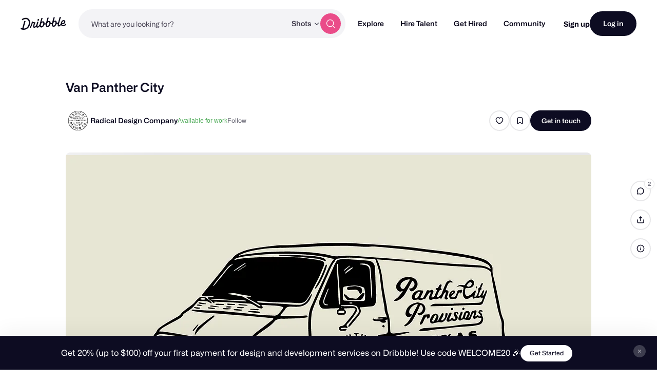

--- FILE ---
content_type: text/html; charset=UTF-8
request_url: https://dribbble.com/shots/16488843-Van-Panther-City
body_size: 1802
content:
<!DOCTYPE html>
<html lang="en">
<head>
    <meta charset="utf-8">
    <meta name="viewport" content="width=device-width, initial-scale=1">
    <title></title>
    <style>
        body {
            font-family: "Arial";
        }
    </style>
    <script type="text/javascript">
    window.awsWafCookieDomainList = [];
    window.gokuProps = {
"key":"AQIDAHjcYu/GjX+QlghicBgQ/7bFaQZ+m5FKCMDnO+vTbNg96AGWnVmDCrTwjhQZ3A9sHzXxAAAAfjB8BgkqhkiG9w0BBwagbzBtAgEAMGgGCSqGSIb3DQEHATAeBglghkgBZQMEAS4wEQQMVe+ux1mVSgTT/xWZAgEQgDtoPkPqSp5sCHUl+TipkqcXuXTx810ONRSlMkb9XLvqL0deu3gJ9sJXartG/+Z1crLxrU6PJwNDsTuLwA==",
          "iv":"CgAEtjMkwwAAItfR",
          "context":"AnQlOIMt3RmMEtDeiorCfMnpncnqEuzrJ90P+4d3SG1AkELwbEVkQL5GEm7h7Qtkc4UnTFB4wJefCyQcDemzY1F/9zhcCZylRMEep1C1PeBEL1WGRV4b1AskR6gLSbwYEEcr7ggKIAk7UqNjDU9klhWy0Eurvq0VEhEYjVlXPb1r3ZbZsDb/f3XatrSG1ObRdJeU/E7ldLWj5ObV9vxAVt5BWoMEH3iMiiwibAfD0/eHC7n/LtsCUpRNuhMuOE5ggZ+LpFV9Bh4kCOGMYknfUSb5Rh1Sw49D07JGjTYCEEZXbSClfesYR3G8a/AmBlGnFghx1mUqd/LJo5pGH3pXQb9okPTa57gRIXJyGrI5yNcalrKh1iTfE0SflzORnyoHgg=="
};
    </script>
    <script src="https://043df3d55a9e.947e1d2c.us-east-1.token.awswaf.com/043df3d55a9e/c9933a44d03a/a6adabef7897/challenge.js"></script>
</head>
<body>
    <div id="challenge-container"></div>
    <script type="text/javascript">
        AwsWafIntegration.saveReferrer();
        AwsWafIntegration.checkForceRefresh().then((forceRefresh) => {
            if (forceRefresh) {
                AwsWafIntegration.forceRefreshToken().then(() => {
                    window.location.reload(true);
                });
            } else {
                AwsWafIntegration.getToken().then(() => {
                    window.location.reload(true);
                });
            }
        });
    </script>
    <noscript>
        <h1>JavaScript is disabled</h1>
        In order to continue, we need to verify that you're not a robot.
        This requires JavaScript. Enable JavaScript and then reload the page.
    </noscript>
</body>
</html>

--- FILE ---
content_type: text/html; charset=utf-8
request_url: https://dribbble.com/shots/16488843-Van-Panther-City
body_size: 36982
content:
<!DOCTYPE html>
<html lang="en">
<head>
    <script id="cookieyes" type="text/javascript" src="https://cdn-cookieyes.com/client_data/780c76971bc38ef14edcd798/script.js"></script>

  <script>

  function getABTestValues() {
    const abTestElements = document.querySelectorAll('drb-ab-test');

    return Array.from(abTestElements).reduce((acc, el) => {
      const name = el.getAttribute('name');
      const value = el.getAttribute('value');

      if (name && value) {
        acc[name] = value;
      }

      return acc;
    }, {});
  }

  function setData() {
    window._drbbbv = window._drbbbv || {};
    window._drbbbv['anonymous_id'] = "c34ace26-423a-4106-a778-0803bc0343a5";
    window._drbbbv['user_id'] = "";
    window._drbbbv['user_type'] = "guest";
    window._drbbbv['user_custom_ga_keys'] = [
    ]
    window._drbbbv['page_type'] = "shot_page";
    window._drbbbv['ab_test_data'] = getABTestValues();

    // Loads Google Tag Manager only after receiving cookie consent
    (function(w,d,s,l,i){w[l]=w[l]||[];w[l].push({'gtm.start':
    new Date().getTime(),event:'gtm.js'});var f=d.getElementsByTagName(s)[0],
    j=d.createElement(s),dl=l!='dataLayer'?'&l='+l:'';j.async=true;j.src=
    'https://www.googletagmanager.com/gtm.js?id='+i+dl;f.parentNode.insertBefore(j,f);
    })(window,document,'script','dataLayer', "GTM-NBX2C5CC")
  }

  // If CookieYes script hasn't loaded yet, wait for event before setting data
  if (!window.getCkyConsent) {
    document.addEventListener('cookieyes_banner_load', function(eventData) {
    // Set analytics if user does not require cookie consent
    if (
      (eventData && eventData.detail && !eventData.detail.activeLaw)
      || (
        // OR if they do require consent and have agreed to analytics cookies
        eventData
        && eventData.detail
        && eventData.detail.activeLaw
        && eventData.detail.categories
        && eventData.detail.categories.analytics
      )
    ) {
      setData();
    }
  });
  } else {
    // Set analytics properties if user does not require cookie consent
    if (
      (!window.getCkyConsent().activeLaw)
      || (
      // OR if they do require consent and have agreed to analytics cookies
        window.getCkyConsent().categories
        && window.getCkyConsent().categories.analytics
      )
    ) {
      setData();
    }
  }

  // Initialize GTM when user accepts analytics cookies
  document.addEventListener("cookieyes_consent_update", function (eventData) {
    if (eventData && eventData.detail && eventData.detail.accepted.includes("analytics")) {
        setData();
      }
  });
</script>



  <title>Van Panther City by Radical Design Company on Dribbble</title>
  <meta name="description" content="Van Panther City designed by Radical Design Company. Connect with them on Dribbble; the global community for designers and creative professionals." />
  <meta charset="utf-8" />
  <meta name="theme-color" content="#FFFFFF">
    <meta name="viewport" content="width=device-width, initial-scale=1.0, minimum-scale=1.0, interactive-widget=resizes-content" />
    <meta name="referrer" content="origin-when-cross-origin">
  <meta name="facebook-domain-verification" content="14yui0t6bj9n8uz4d48a2snpt3cvnz" />

    <link rel="preload" href="https://cdn.dribbble.com/assets/mona-sans/Mona-Sans-870dff5a10221ba7d01cc47eca10d0b2f911bd4196bb941985490bd8c7363cd9.woff2" as="font" crossorigin="anonymous">
  <link rel="preload" href="https://cdn.dribbble.com/assets/wf-visual-sans/WFVisualSans-RegularText-46461986901f80620e484e70aa8cbb90ede25a01351d464819a4e47a3f38ea43.woff2" as="font" crossorigin="anonymous">
  <link rel="preload" href="https://cdn.dribbble.com/assets/wf-visual-sans/WFVisualSans-SemiBold-aa0e55353b6a1b897f76a0fcbf5561fa243ce1b8b9f6aebcb5a186f0536713b1.woff2" as="font" crossorigin="anonymous">


  <link rel="preconnect" href="https://fonts.googleapis.com">
<link rel="preconnect" href="https://fonts.gstatic.com" crossorigin>
<link rel="preload" href="https://fonts.googleapis.com/css2?family=Source+Serif+4:wght@400;600&family=IBM+Plex+Mono:wght@500&display=swap" as="style" onload="this.onload=null;this.rel='stylesheet'">
<noscript>
  <link href="https://fonts.googleapis.com/css2?family=Source+Serif+4:wght@400;600&family=IBM+Plex+Mono:wght@500&display=swap" rel="stylesheet">
</noscript>



    <script src="https://js.stripe.com/v2/" defer="defer"></script>
  <!--[if gte IE 7]><!-->
        <link rel="stylesheet" href="https://cdn.dribbble.com/assets/mini-master-async-cce8bea701e801c7845fd515cb0d9e68cfad2090d9e71143033a5563a756f2c3.css" media="print" onload="this.media='all'">
  <noscript><link rel="stylesheet" href="https://cdn.dribbble.com/assets/mini-master-async-cce8bea701e801c7845fd515cb0d9e68cfad2090d9e71143033a5563a756f2c3.css"></noscript>



  <link rel="stylesheet" href="https://cdn.dribbble.com/assets/shot/shot-page-f5ad18782d275eacd0146005b0711244b798d5495fa665397d56ea88d38e7185.css" />

  <!-- <![endif]-->
  <link href="https://cdn.dribbble.com/assets/dribbble-vector-ball-c75e531ccee3110d0ee5ae951fd1d0a65d2ff25d3c0577757ea7e8d8e3e75db4.svg" rel="mask-icon" color="#EA64D9" />
<link href="https://cdn.dribbble.com/assets/apple-touch-icon-precomposed-182fb6df572b99fd9f7c870e5bd4441188121518640c0fa57782b258434d1e0f.png" rel="apple-touch-icon-precomposed" />
<link href="https://cdn.dribbble.com/assets/favicon-452601365a822699d1d5db718ddf7499d036e8c2f7da69e85160a4d2f83534bd.ico" rel="icon" sizes="any" />
<link href="https://cdn.dribbble.com/assets/favicon-192x192-d70ad402693bdd1a8460da7f9f3c590e817da7369c5287789ac968cf6947d214.png" rel="icon" sizes="192x192" type="image/png" >
<link href="https://cdn.dribbble.com/assets/favicon-99944ff731bb44d3a947810ca8728f177f8deac035a3a4342120c385fd7acb9d.svg" rel="icon" type="image/svg+xml" />

  
  <meta name="csrf-param" content="authenticity_token" />
<meta name="csrf-token" content="7x5rYDkopYGJ_jEbftyj2OJaj7ew5ZRWETgg-aAHIchludThJuuL9JPSmiqM3hNCPiORTEr3lUbqbamvNDui-A" />
  
  <script src="https://cdn.dribbble.com/assets/vite/assets/application-870a6e01.js" crossorigin="anonymous" type="module" defer="defer"></script><link rel="modulepreload" href="https://cdn.dribbble.com/assets/vite/assets/index-61ced183.js" as="script" crossorigin="anonymous" defer="defer">
<link rel="modulepreload" href="https://cdn.dribbble.com/assets/vite/assets/request-f9d8005b.js" as="script" crossorigin="anonymous" defer="defer">
<link rel="modulepreload" href="https://cdn.dribbble.com/assets/vite/assets/internal-tracking-949bf92e.js" as="script" crossorigin="anonymous" defer="defer">
<link rel="modulepreload" href="https://cdn.dribbble.com/assets/vite/assets/drb-toast-helpers-b5930a70.js" as="script" crossorigin="anonymous" defer="defer">
<link rel="modulepreload" href="https://cdn.dribbble.com/assets/vite/assets/google-tag-manager-utils-cbc0cd1f.js" as="script" crossorigin="anonymous" defer="defer">
<link rel="modulepreload" href="https://cdn.dribbble.com/assets/vite/assets/v2-check-circle-974aa791.js" as="script" crossorigin="anonymous" defer="defer">
<link rel="modulepreload" href="https://cdn.dribbble.com/assets/vite/assets/site-footer-d4d6d040.js" as="script" crossorigin="anonymous" defer="defer">
<link rel="modulepreload" href="https://cdn.dribbble.com/assets/vite/assets/index-a1ddb609.js" as="script" crossorigin="anonymous" defer="defer">
<link rel="modulepreload" href="https://cdn.dribbble.com/assets/vite/assets/google-sign-in-5f8f2bee.js" as="script" crossorigin="anonymous" defer="defer">
<link rel="modulepreload" href="https://cdn.dribbble.com/assets/vite/assets/form-validation-58394433.js" as="script" crossorigin="anonymous" defer="defer">
<link rel="modulepreload" href="https://cdn.dribbble.com/assets/vite/assets/contact-info-detection-helpers-88c9e017.js" as="script" crossorigin="anonymous" defer="defer">
<link rel="modulepreload" href="https://cdn.dribbble.com/assets/vite/assets/expand-collapse-1ef905ba.js" as="script" crossorigin="anonymous" defer="defer">
<link rel="modulepreload" href="https://cdn.dribbble.com/assets/vite/assets/feature-gates-91956f5b.js" as="script" crossorigin="anonymous" defer="defer">
<link rel="modulepreload" href="https://cdn.dribbble.com/assets/vite/assets/drb-confirm-helpers-15e164fa.js" as="script" crossorigin="anonymous" defer="defer">
<link rel="modulepreload" href="https://cdn.dribbble.com/assets/vite/assets/drb-dialog-helpers-a702f490.js" as="script" crossorigin="anonymous" defer="defer">
<link rel="modulepreload" href="https://cdn.dribbble.com/assets/vite/assets/pricing-311df2f8.js" as="script" crossorigin="anonymous" defer="defer">
<link rel="modulepreload" href="https://cdn.dribbble.com/assets/vite/assets/ai-input-00e231ae.js" as="script" crossorigin="anonymous" defer="defer">
<link rel="modulepreload" href="https://cdn.dribbble.com/assets/vite/assets/form-handler-de249719.js" as="script" crossorigin="anonymous" defer="defer">
<link rel="modulepreload" href="https://cdn.dribbble.com/assets/vite/assets/v2-alert-pink-5610c78e.js" as="script" crossorigin="anonymous" defer="defer">
<link rel="modulepreload" href="https://cdn.dribbble.com/assets/vite/assets/check-verified-654e50fe.js" as="script" crossorigin="anonymous" defer="defer">
<link rel="modulepreload" href="https://cdn.dribbble.com/assets/vite/assets/screen-transitions-928a9f1a.js" as="script" crossorigin="anonymous" defer="defer">
<link rel="modulepreload" href="https://cdn.dribbble.com/assets/vite/assets/preload-helper-b857222e.js" as="script" crossorigin="anonymous" defer="defer">
<link rel="modulepreload" href="https://cdn.dribbble.com/assets/vite/assets/index-1f99a98e.js" as="script" crossorigin="anonymous" defer="defer">
<link rel="modulepreload" href="https://cdn.dribbble.com/assets/vite/assets/photoswipe-fe6228ab.js" as="script" crossorigin="anonymous" defer="defer">
<link rel="modulepreload" href="https://cdn.dribbble.com/assets/vite/assets/media-3cc8b1a3.js" as="script" crossorigin="anonymous" defer="defer">
<link rel="modulepreload" href="https://cdn.dribbble.com/assets/vite/assets/project-cost-breakdown-9e6a3389.js" as="script" crossorigin="anonymous" defer="defer">
<link rel="modulepreload" href="https://cdn.dribbble.com/assets/vite/assets/site-nav-8b3b94c1.js" as="script" crossorigin="anonymous" defer="defer">
<link rel="modulepreload" href="https://cdn.dribbble.com/assets/vite/assets/index-ecfc279f.js" as="script" crossorigin="anonymous" defer="defer">
<link rel="modulepreload" href="https://cdn.dribbble.com/assets/vite/assets/unsafe-html-c2c7ba68.js" as="script" crossorigin="anonymous" defer="defer">
<link rel="modulepreload" href="https://cdn.dribbble.com/assets/vite/assets/chunk.6CTB5ZDJ-ecd2c56f.js" as="script" crossorigin="anonymous" defer="defer">
<link rel="modulepreload" href="https://cdn.dribbble.com/assets/vite/assets/throttle-51b88214.js" as="script" crossorigin="anonymous" defer="defer">
<link rel="modulepreload" href="https://cdn.dribbble.com/assets/vite/assets/_commonjsHelpers-de833af9.js" as="script" crossorigin="anonymous" defer="defer">
<link rel="modulepreload" href="https://cdn.dribbble.com/assets/vite/assets/debounce-a3c77a8f.js" as="script" crossorigin="anonymous" defer="defer">
<link rel="modulepreload" href="https://cdn.dribbble.com/assets/vite/assets/isSymbol-09cd3a26.js" as="script" crossorigin="anonymous" defer="defer">
<link rel="modulepreload" href="https://cdn.dribbble.com/assets/vite/assets/toNumber-7a06b4ca.js" as="script" crossorigin="anonymous" defer="defer">
<link rel="modulepreload" href="https://cdn.dribbble.com/assets/vite/assets/animation-7e2d11a2.js" as="script" crossorigin="anonymous" defer="defer">
<link rel="modulepreload" href="https://cdn.dribbble.com/assets/vite/assets/isEqual-d151e389.js" as="script" crossorigin="anonymous" defer="defer">
<link rel="modulepreload" href="https://cdn.dribbble.com/assets/vite/assets/_baseIsEqual-220da518.js" as="script" crossorigin="anonymous" defer="defer">
<link rel="modulepreload" href="https://cdn.dribbble.com/assets/vite/assets/isArray-e26b23e9.js" as="script" crossorigin="anonymous" defer="defer">
<link rel="modulepreload" href="https://cdn.dribbble.com/assets/vite/assets/_baseUnary-56bc5bee.js" as="script" crossorigin="anonymous" defer="defer">
<link rel="modulepreload" href="https://cdn.dribbble.com/assets/vite/assets/js.cookie-edb2da2a.js" as="script" crossorigin="anonymous" defer="defer">
<link rel="modulepreload" href="https://cdn.dribbble.com/assets/vite/assets/tiptap-extension-underline.esm-5eeebee4.js" as="script" crossorigin="anonymous" defer="defer">
<link rel="modulepreload" href="https://cdn.dribbble.com/assets/vite/assets/file-upload-bb765945.js" as="script" crossorigin="anonymous" defer="defer">
<link rel="modulepreload" href="https://cdn.dribbble.com/assets/vite/assets/index-ec1be37d.js" as="script" crossorigin="anonymous" defer="defer">
<link rel="modulepreload" href="https://cdn.dribbble.com/assets/vite/assets/axios-8f19e258.js" as="script" crossorigin="anonymous" defer="defer">
<link rel="modulepreload" href="https://cdn.dribbble.com/assets/vite/assets/axios_helper-0717df74.js" as="script" crossorigin="anonymous" defer="defer">
<link rel="modulepreload" href="https://cdn.dribbble.com/assets/vite/assets/string-5478061d.js" as="script" crossorigin="anonymous" defer="defer">
<link rel="modulepreload" href="https://cdn.dribbble.com/assets/vite/assets/pluralize-e121862b.js" as="script" crossorigin="anonymous" defer="defer">
<link rel="modulepreload" href="https://cdn.dribbble.com/assets/vite/assets/url-06e270d3.js" as="script" crossorigin="anonymous" defer="defer">
<link rel="modulepreload" href="https://cdn.dribbble.com/assets/vite/assets/site-nav-autocomplete-ddbfc46e.js" as="script" crossorigin="anonymous" defer="defer"><link rel="stylesheet" href="https://cdn.dribbble.com/assets/vite/assets/flickity-ba87a55c.css" media="screen" defer="defer" />
<link rel="stylesheet" href="https://cdn.dribbble.com/assets/vite/assets/shoelace-overrides-a3aff624.css" media="screen" defer="defer" />
<link rel="stylesheet" href="https://cdn.dribbble.com/assets/vite/assets/site-nav-autocomplete-14ad979f.css" media="screen" defer="defer" />
  <meta name="action-cable-url" content="wss://cable.dribbble.com" />
    <meta property="og:type" content="article" />
<meta property="og:title" content="Van Panther City" />
<meta name="twitter:title" content="Van Panther City" />
<meta property="og:site_name" content="Dribbble" />
<meta name="twitter:site" content="@dribbble" />
<meta name="twitter:domain" content="dribbble.com" />
<meta property="og:url" content="https://dribbble.com/shots/16488843-Van-Panther-City" />
<meta name="twitter:url" content="https://dribbble.com/shots/16488843-Van-Panther-City" />
<meta property="og:image" content="https://cdn.dribbble.com/userupload/33397661/file/original-c1ceaa8844784afea84563ee9f3ba603.jpg?resize=1600x1200" />
<meta property="og:image:secure_url" content="https://cdn.dribbble.com/userupload/33397661/file/original-c1ceaa8844784afea84563ee9f3ba603.jpg?resize=1600x1200" />
<meta property="og:image:alt" content="Dribbble shot titled &quot;Van Panther City&quot; by Radical Design Company" />
<meta property="og:image:width" content="1600" />
<meta property="og:image:height" content="1200" />
<meta name="twitter:image" content="https://cdn.dribbble.com/userupload/33397661/file/original-c1ceaa8844784afea84563ee9f3ba603.jpg?resize=1600x1200" />
<meta name="twitter:image:alt" content="Dribbble shot titled &quot;Van Panther City&quot; by Radical Design Company" />
<meta name="twitter:card" content="summary_large_image" />
<meta name="twitter:label1" content="Dribbbled by" />
<meta name="twitter:data1" content="@radicalco" />
  <link rel="canonical" href="https://dribbble.com/shots/16488843-Van-Panther-City" />
    <link rel="preload" as="image" href="https://cdn.dribbble.com/userupload/33397634/file/original-0303c200fbc73d6ba4c32f36d8efa0aa.jpg" />


  <meta property="fb:app_id" content="811749452338490">

  <script>
    if (location.hash.match(/^#\./) && window.history) {
      window.history.replaceState({}, window.title, location.origin + location.pathname + location.search)
    }
  </script>
  <noscript>
    <style>ol.dribbbles { display: block !important }</style>
  </noscript>

  <script src="https://accounts.google.com/gsi/client" async></script>
</head>

<body id="details" class="logged-out not-pro not-player not-self not-team not-on-team no-hiring  shot-page" data-turbo="false">


  <div class="announcements announcements--dark" data-announcements style="visibility: hidden; opacity: 0;">
  <div class="announcements__content">
      <div data-announcement="/announcements/5917/view" data-announcement-id="5917" data-track-location="announcement" class="announcement ">
        <p><span>Get 20% (up to $100) off your first payment for design and development services on Dribbble! Use code WELCOME20 🎉 </span></p>
          <a href="https://dribbble.com/instantmatch" target="_blank" class="btn2 btn2--x-small announcements__cta-btn" data-track-cta>
            Get Started
          </a>
      </div>
  </div>

  <button data-announcements-close class="announcements__close-btn btn2 btn2--tertiary btn2--circle" aria-label="close">
    <svg xmlns="http://www.w3.org/2000/svg" viewBox="0 0 26 26" fill="none" role="img" aria-hidden="true" class="icon announcements__close-icon">
<path d="M8.28596 6.51819C7.7978 6.03003 7.00634 6.03003 6.51819 6.51819C6.03003 7.00634 6.03003 7.7978 6.51819 8.28596L11.2322 13L6.51819 17.714C6.03003 18.2022 6.03003 18.9937 6.51819 19.4818C7.00634 19.97 7.7978 19.97 8.28596 19.4818L13 14.7678L17.714 19.4818C18.2022 19.97 18.9937 19.97 19.4818 19.4818C19.97 18.9937 19.97 18.2022 19.4818 17.714L14.7678 13L19.4818 8.28596C19.97 7.7978 19.97 7.00634 19.4818 6.51819C18.9937 6.03003 18.2022 6.03003 17.714 6.51819L13 11.2322L8.28596 6.51819Z" fill="currentColor"></path>
</svg>
  </button>
</div>


<div class="site-nav" data-site-nav >
  <div class="site-nav__dark-overlay"></div>

  <div class="site-nav__wrapper">
    <button class="site-nav-burger" data-site-nav-burger aria-label="Toggle mobile menu">
      <span></span>
      <span></span>
      <span></span>
    </button>

    <a class="site-nav__logo" href="/" aria-label="Back to home page">
      <svg xmlns="http://www.w3.org/2000/svg" width="210" height="59" viewBox="0 0 210 59" fill="none">
    <title>Dribbble: the community for graphic design</title>
<path fill-rule="evenodd" clip-rule="evenodd" d="M206.622 31.928C207.065 31.4116 207.85 31.4352 208.253 31.986H208.25L209.784 34.0834C210.075 34.4864 210.073 35.0425 209.769 35.4349C207.106 38.8893 202.44 42.2143 196.81 42.5359C192.366 42.7887 188.701 41.1051 186.706 37.9221C186.311 37.2925 185.44 37.2557 184.997 37.8511C182.63 41.0286 179.766 43.5134 176.782 43.6845C171.467 43.9876 169.966 40.4228 171.28 32.563C171.412 31.7805 170.726 31.1192 169.987 31.3141C168.885 31.6065 167.715 31.7356 166.528 31.633C166.034 31.5907 165.571 31.8912 165.422 32.3811C163.455 38.8418 158.774 44.8518 152.715 45.1997C148.847 45.421 143.069 43.205 143.647 33.9462C143.695 33.1927 143.019 32.5999 142.323 32.8106C141.11 33.1795 139.804 33.3534 138.474 33.2401C137.981 33.1979 137.52 33.4983 137.371 33.9885C135.404 40.449 130.723 46.4592 124.664 46.8068C120.796 47.0282 115.018 44.8124 115.596 35.5536C115.644 34.7998 114.968 34.207 114.272 34.418C113.059 34.7869 111.753 34.9634 110.423 34.8473C109.93 34.8053 109.469 35.1057 109.32 35.5956C107.352 42.0564 102.672 48.0664 96.6132 48.4142C93.8613 48.5723 90.1398 47.4945 88.4308 43.5264C88.1016 42.7599 87.1144 42.6438 86.6257 43.3105C84.2334 46.5751 81.3193 49.152 78.2762 49.3259C75.1571 49.505 73.4509 48.2535 72.7091 46.0216C72.4458 45.2339 71.4609 45.0467 70.9293 45.6712C68.8002 48.1744 66.3749 50.0082 63.9216 50.1479C60.1393 50.3666 57.9619 47.563 57.7823 44.1667C57.5747 40.204 59.2887 35.564 61.2025 30.4999C61.4684 29.7964 60.9873 29.0348 60.2608 29.0032C59.157 28.956 57.8963 28.8399 56.7113 28.6185C56.1771 28.5159 55.6583 28.8479 55.5063 29.3907C53.243 37.4716 49.7771 45.392 46.8529 50.074C46.5263 50.5984 45.8505 50.7381 45.3593 50.377L43.1264 48.7331C42.6682 48.393 42.5441 47.7397 42.8504 47.247C47.0759 40.478 50.8278 29.8807 52.1215 22.0421C52.2025 21.5415 52.61 21.17 53.0986 21.141L56.0683 20.9697C56.7493 20.9302 57.2861 21.5652 57.162 22.2634L57.1493 22.3372C57.0379 22.959 57.4532 23.5439 58.0532 23.6257C60.7164 23.992 64.6963 24.0366 67.3975 23.9313C68.157 23.9023 68.6938 24.6875 68.4178 25.4226C66.2507 31.1876 63.3469 39.1765 63.5139 42.3382C63.5899 43.7662 64.2204 44.5462 65.3291 44.4829C67.4508 44.3619 70.7141 40.0959 73.1876 35.3455C73.2331 35.261 73.2659 35.169 73.2862 35.0741C74.1196 31.3543 75.3565 27.2068 76.6061 23.0163L76.6837 22.7561C76.8128 22.3188 77.1901 22.0131 77.6306 21.9868L81.1876 21.7839C81.9219 21.7417 82.4712 22.4795 82.2485 23.2093C82.0654 23.8112 81.883 24.409 81.7023 25.0014C78.5723 35.2603 75.9438 43.8759 79.4838 43.6742C81.7978 43.5422 85.0764 39.6164 87.8966 34.0279C87.9421 33.9356 87.9751 33.8381 87.9954 33.7355C88.1372 33.0055 88.3092 32.2416 88.5195 31.4432C90.1639 24.8753 92.0286 18.3691 93.8955 11.855C94.4717 9.8446 95.0481 7.83341 95.6182 5.81945C95.7449 5.37417 96.1245 5.06062 96.57 5.03426L100.221 4.82611C100.963 4.78396 101.512 5.52962 101.279 6.26474C99.8208 10.8388 98.2967 15.7106 96.8487 20.4006C96.5448 21.3887 97.603 22.2107 98.4386 21.6416C99.8791 20.6562 101.545 20.0027 103.158 19.9105C107.267 19.676 110.064 23.0565 110.332 28.1496C110.347 28.4184 110.363 28.7082 110.37 29.0032C110.385 29.5673 110.808 30.023 111.348 30.0704C113.282 30.2417 115.259 29.6673 116.786 28.3051C116.943 28.1654 117.049 27.9757 117.102 27.7701C118.616 21.8916 120.287 16.0568 121.959 10.2147C122.532 8.21455 123.105 6.21353 123.672 4.20956C123.798 3.76427 124.178 3.45072 124.624 3.42438L128.274 3.21623C129.016 3.17408 129.566 3.91972 129.333 4.65484C127.874 9.22892 126.35 14.1007 124.902 18.7907C124.598 19.7788 125.657 20.6008 126.492 20.0317C127.933 19.0463 129.599 18.3929 131.211 18.3006C135.32 18.0662 138.117 21.4466 138.386 26.5399C138.401 26.8084 138.416 27.0985 138.424 27.3935C138.436 27.9573 138.862 28.4132 139.401 28.4607C141.335 28.6318 143.312 28.0573 144.839 26.6951C144.996 26.5557 145.102 26.3659 145.156 26.1604C146.67 20.2818 148.34 14.4471 150.013 8.6051C150.586 6.60484 151.158 4.60372 151.725 2.59968C151.852 2.15439 152.232 1.84085 152.677 1.8145L156.328 1.60635C157.07 1.56419 157.619 2.30985 157.386 3.04497C155.928 7.61902 154.404 12.4908 152.956 17.1808C152.652 18.1689 153.71 18.991 154.546 18.4219C155.986 17.4364 157.652 16.783 159.265 16.6908C163.374 16.4563 166.171 19.8367 166.44 24.9299C166.455 25.2013 166.47 25.4885 166.477 25.7835C166.493 26.3447 166.913 26.8032 167.452 26.8507C169.323 27.0166 171.237 26.4844 172.741 25.2171C172.908 25.0774 173.024 24.8798 173.08 24.6637C174.804 18.0187 177.336 9.31324 179.777 0.981894C179.906 0.541877 180.285 0.236236 180.726 0.209888L184.344 0.0017367C185.078 -0.0404207 185.627 0.692063 185.407 1.42191C182.047 12.5778 179.308 22.3372 177.797 28.0944C175.789 35.9039 175.711 38.1567 177.994 38.025C179.911 37.9143 182.493 35.1952 184.928 31.0847C185.025 30.924 185.075 30.7397 185.083 30.5526C185.402 22.324 190.447 14.8385 197.946 14.409C202.969 14.1218 205.721 17.916 205.918 21.6495C206.293 28.7767 199.248 33.3324 192.42 32.9107C191.625 32.8606 191.047 33.7145 191.397 34.4574C192.351 36.4967 194.359 37.6352 197.787 37.4374C201.048 37.2531 204.468 34.439 206.622 31.928ZM93.7548 33.9278C92.1345 40.4228 94.1017 42.9652 96.646 42.8203C100.823 42.5805 104.864 34.9263 104.553 29.019C104.416 26.4396 102.907 25.0958 101.145 25.1961C98.2106 25.3646 95.0512 28.745 93.7548 33.9278ZM121.808 32.3207C120.188 38.8154 122.155 41.3581 124.7 41.2131H124.697C128.874 40.9734 132.917 33.3192 132.606 27.4119C132.472 24.8324 130.96 23.4886 129.198 23.5887C126.264 23.7574 123.105 27.1379 121.808 32.3207ZM149.862 30.7133C148.242 37.2082 150.209 39.7509 152.753 39.606H152.751C156.925 39.3662 160.971 31.712 160.66 25.8047C160.525 23.2251 159.014 21.8814 157.252 21.9815C154.318 22.1501 151.158 25.5307 149.862 30.7133ZM200.584 22.2239C200.559 20.5218 199.513 19.2887 197.817 19.3862H197.815C194.483 19.5785 191.875 23.1856 191.045 27.562C190.913 28.2577 191.422 28.9058 192.103 28.8899C196.407 28.7821 200.721 25.9416 200.584 22.2239ZM44.3525 25.3837C43.9171 12.1962 35.3423 3.49339 22.6712 3.94658C17.2307 4.19426 11.0052 6.25733 6.32164 9.9461C5.88113 10.2939 5.76719 10.9315 6.06593 11.4163L8.05331 14.6519C8.39254 15.2052 9.11407 15.3185 9.60776 14.9075C13.1724 11.9459 18.0383 10.0041 22.7193 9.79855C31.403 9.43757 37.7828 14.9971 38.1551 25.7367C38.6209 38.2417 30.2157 52.5461 16.7091 53.3207C16.2382 53.3471 15.7471 53.3577 15.2559 53.3577C14.5673 53.3577 14.0585 52.6858 14.2306 51.9901C16.8357 41.4744 19.8763 30.1974 22.9776 19.7029C23.1928 18.973 22.6459 18.2458 21.9143 18.288L17.9648 18.5146C17.5218 18.5409 17.142 18.8492 17.0129 19.2918C14.0331 29.6045 11.0508 40.7895 8.36723 51.284C8.21279 51.89 7.59761 52.2379 7.02544 52.0427C5.62543 51.566 4.34693 51.0232 3.2583 50.3881C2.73677 50.0825 2.07601 50.2987 1.80765 50.8571L0.11142 54.4037C-0.139216 54.9281 0.0455967 55.5709 0.539275 55.8527C4.38489 58.0345 10.223 59.2806 16.0914 58.9462C35.4032 57.8393 44.864 40.0015 44.3525 25.3889V25.3837ZM82.3044 9.18082C79.955 9.31518 77.8713 11.9553 78.0183 14.7377C78.1143 16.5715 79.2917 17.7967 81.1195 17.694C83.4689 17.5596 85.6106 14.7798 85.4714 12.1318C85.3754 10.298 84.0005 9.08333 82.3044 9.18082Z" fill="currentColor"></path>
</svg>
    </a>

    
<div class="site-nav-search site-nav-search--nav ">
  <div class="site-nav-search__wrapper" data-nav-autocomplete-panel-container>
    <div
      data-nav-autocomplete-container
      data-algolia-application-id="W5ZOF5AQ8X"
      data-algolia-search-api-key="32b93de0e6eabd7b51cf093f0d7e3a1c"
      data-algolia-shots-index-name="Screenshot_query_suggestions"
      data-algolia-services-index-name="ServiceOffering_query_suggestions"
      data-algolia-designers-index-name="User_query_suggestions"
    >
      <input
        class="site-nav-search__input"
        type="text"
        placeholder="What are you looking for?"
        value=""
        autocomplete="off"
        autocapitalize="off"
      />
    </div>

    <drb-dropdown value="shots" placement="bottom-start" flip distance="0" data-site-nav-search-type aria-label="Change search type">
      <button class="site-nav-search__dropdown-trigger dropdown2 dropdown2--text-only" type="button">
        <span data-dropdown-label>Shots</span>
      </button>

      <div slot="dropdown-content">
        <drb-dropdown-option value="shots">Shots</drb-dropdown-option>
        <drb-dropdown-option value="designers">Designers</drb-dropdown-option>
        <drb-dropdown-option value="services">Services</drb-dropdown-option>
      </div>
    </drb-dropdown>

    <button class="site-nav-search__btn btn2 btn2--circle btn2--primary-alt" data-site-nav-search-submit aria-label="Search">
      <svg xmlns="http://www.w3.org/2000/svg" width="24" height="24" viewBox="0 0 24 24" fill="none" role="img" aria-hidden="true" class="icon ">
  <path d="M21 21L16.65 16.65M19 11C19 15.4183 15.4183 19 11 19C6.58172 19 3 15.4183 3 11C3 6.58172 6.58172 3 11 3C15.4183 3 19 6.58172 19 11Z" stroke="currentColor" stroke-width="1.5" stroke-linecap="round" stroke-linejoin="round"></path>
</svg>
    </button>
  </div>
</div>


    <nav class="site-nav-main" role="navigation" data-site-nav-main>
      <div class="site-nav-main__wrapper">
        <ul class="site-nav-main__list">
          <li class="site-nav-main__item">
            <a href="/shots/popular" class="site-nav-main__link" data-site-nav-sub-trigger>Explore</a>

            <ul class="site-nav-sub">

              <li>
                <a href="/shots/popular" class="site-nav-sub__link site-nav-sub__link--bold">
                  <svg xmlns="http://www.w3.org/2000/svg" width="24" height="24" viewBox="0 0 24 24" fill="none" role="img" aria-hidden="true" class="icon ">
  <path d="M22 7L14.1314 14.8686C13.7354 15.2646 13.5373 15.4627 13.309 15.5368C13.1082 15.6021 12.8918 15.6021 12.691 15.5368C12.4627 15.4627 12.2646 15.2646 11.8686 14.8686L9.13137 12.1314C8.73535 11.7354 8.53735 11.5373 8.30902 11.4632C8.10817 11.3979 7.89183 11.3979 7.69098 11.4632C7.46265 11.5373 7.26465 11.7354 6.86863 12.1314L2 17M22 7H15M22 7V14" stroke="currentColor" stroke-width="2" stroke-linecap="round" stroke-linejoin="round"></path>
</svg>
                  Popular
                </a>
              </li>

              <li>
                <a href="/shots/recent" class="site-nav-sub__link site-nav-sub__link--bold">
                  <svg xmlns="http://www.w3.org/2000/svg" width="24" height="24" viewBox="0 0 24 24" fill="none" role="img" aria-hidden="true" class="icon ">
<path d="M4.5 22V17M4.5 7V2M2 4.5H7M2 19.5H7M13 3L11.2658 7.50886C10.9838 8.24209 10.8428 8.60871 10.6235 8.91709C10.4292 9.1904 10.1904 9.42919 9.91709 9.62353C9.60871 9.84281 9.24209 9.98381 8.50886 10.2658L4 12L8.50886 13.7342C9.24209 14.0162 9.60871 14.1572 9.91709 14.3765C10.1904 14.5708 10.4292 14.8096 10.6235 15.0829C10.8428 15.3913 10.9838 15.7579 11.2658 16.4911L13 21L14.7342 16.4911C15.0162 15.7579 15.1572 15.3913 15.3765 15.0829C15.5708 14.8096 15.8096 14.5708 16.0829 14.3765C16.3913 14.1572 16.7579 14.0162 17.4911 13.7342L22 12L17.4911 10.2658C16.7579 9.98381 16.3913 9.8428 16.0829 9.62353C15.8096 9.42919 15.5708 9.1904 15.3765 8.91709C15.1572 8.60871 15.0162 8.24209 14.7342 7.50886L13 3Z" stroke="currentColor" stroke-width="1.5" stroke-linecap="round" stroke-linejoin="round"></path>
</svg>
                  New and Noteworthy
                </a>
              </li>

              <li class="site-nav-sub__divider"></li>

              <li>
                <a href="/shots/popular/product-design" class="site-nav-sub__link">Product Design</a>
              </li>

              <li>
                <a href="/shots/popular/web-design" class="site-nav-sub__link">Web Design</a>
              </li>

              <li>
                <a href="/shots/popular/animation" class="site-nav-sub__link">Animation</a>
              </li>

              <li>
                <a href="/shots/popular/branding" class="site-nav-sub__link">Branding</a>
              </li>

              <li>
                <a href="/shots/popular/illustration" class="site-nav-sub__link">Illustration</a>
              </li>

              <li>
                <a href="/shots/popular/mobile" class="site-nav-sub__link">Mobile</a>
              </li>

              <li>
                <a href="/shots/popular/typography" class="site-nav-sub__link">Typography</a>
              </li>

              <li>
                <a href="/shots/popular/print" class="site-nav-sub__link">Print</a>
              </li>
            </ul>
          </li>

          <li class="site-nav-main__item">
            <a href="/designers" class="site-nav-main__link" data-site-nav-sub-trigger>Hire Talent</a>

            <ul class="site-nav-sub site-nav-sub--wide-format">
              <li class="site-nav-sub__item" style="--site-nav-sub-item-order: -1">
                <a
                  href="/instantmatch"
                  class="site-nav-sub__link site-nav-sub__link--bold"
                  data-internal-track-cta="GetMatched"
                >
                  <div class="site-nav-sub__content-wrapper">
                    <svg xmlns="http://www.w3.org/2000/svg" width="26" height="26" viewBox="0 0 26 26" fill="none" role="img" aria-hidden="true" class="icon ">
<path d="M19.9818 11.1647V6.42118C19.9818 4.52359 19.9818 3.57479 19.5939 2.85001C19.2527 2.21247 18.7082 1.69414 18.0385 1.3693C17.2772 1 16.2805 1 14.2873 1H6.69454C4.70126 1 3.70463 1 2.9433 1.3693C2.27361 1.69414 1.72914 2.21247 1.38792 2.85001C1 3.57479 1 4.52359 1 6.42118V18.1671C1 20.0646 1 21.0134 1.38792 21.7382C1.72914 22.3758 2.27361 22.8941 2.9433 23.2189C3.70463 23.5882 4.70126 23.5882 6.69454 23.5882H10.4909M11.0841 11.1647H5.74545M6.93181 15.6824H5.74545M15.2363 6.64706H5.74545M14.7752 25V22.1765M14.8529 16.2471V13.4235M13.4033 14.8353H16.3025M13.3256 23.5882H16.2248M19.7815 13.9882L18.776 16.5344C18.6124 16.9485 18.5307 17.1555 18.4035 17.3296C18.2908 17.484 18.1524 17.6188 17.9939 17.7286C17.8151 17.8524 17.6025 17.932 17.1774 18.0913L14.563 19.0706L17.1774 20.0499C17.6025 20.2091 17.8151 20.2888 17.9939 20.4126C18.1524 20.5223 18.2908 20.6572 18.4035 20.8115C18.5307 20.9857 18.6124 21.1927 18.776 21.6068L19.7815 24.1529L20.787 21.6068C20.9505 21.1927 21.0323 20.9857 21.1594 20.8115C21.2721 20.6572 21.4106 20.5223 21.5691 20.4126C21.7479 20.2888 21.9605 20.2091 22.3856 20.0499L25 19.0706L22.3856 18.0913C21.9605 17.932 21.7479 17.8524 21.5691 17.7286C21.4106 17.6188 21.2721 17.484 21.1594 17.3297C21.0323 17.1555 20.9505 16.9485 20.787 16.5344L19.7815 13.9882Z" stroke="currentColor" stroke-width="1.5" stroke-linecap="round" stroke-linejoin="round"></path>
</svg>

                    <div class="site-nav-sub__text-content">
                      <span class="site-nav-sub__title">Start Project Brief</span>
                      <span class="site-nav-sub__description">Get recommendations and proposals</span>
                    </div>
                  </div>
                </a>
              </li>

              <li class="site-nav-sub__item" style="--site-nav-sub-item-order: -1; --site-nav-sub-item-column: 1">
                <a href="/designers" class="site-nav-sub__link site-nav-sub__link--bold">
                  <div class="site-nav-sub__content-wrapper">
                    <svg xmlns="http://www.w3.org/2000/svg" width="24" height="24" viewBox="0 0 24 24" fill="none" role="img" aria-hidden="true" class="icon ">
  <path d="M22 21V19C22 17.1362 20.7252 15.5701 19 15.126M15.5 3.29076C16.9659 3.88415 18 5.32131 18 7C18 8.67869 16.9659 10.1159 15.5 10.7092M17 21C17 19.1362 17 18.2044 16.6955 17.4693C16.2895 16.4892 15.5108 15.7105 14.5307 15.3045C13.7956 15 12.8638 15 11 15H8C6.13623 15 5.20435 15 4.46927 15.3045C3.48915 15.7105 2.71046 16.4892 2.30448 17.4693C2 18.2044 2 19.1362 2 21M13.5 7C13.5 9.20914 11.7091 11 9.5 11C7.29086 11 5.5 9.20914 5.5 7C5.5 4.79086 7.29086 3 9.5 3C11.7091 3 13.5 4.79086 13.5 7Z" stroke="currentColor" stroke-width="2" stroke-linecap="round" stroke-linejoin="round"></path>
</svg>

                    <div class="site-nav-sub__text-content">
                      <span class="site-nav-sub__title">Browse Profiles</span>
                      <span class="site-nav-sub__description">Find and message talent directly</span>
                    </div>
                  </div>
                </a>
              </li>

              <li class="site-nav-sub__item" style="--site-nav-sub-item-order: -1; --site-nav-sub-item-column: 1">
                <a href="/services" class="site-nav-sub__link site-nav-sub__link--bold">
                  <div class="site-nav-sub__content-wrapper">
                    <svg xmlns="http://www.w3.org/2000/svg" width="24" height="24" viewBox="0 0 24 24" fill="none" role="img" aria-hidden="true" class="icon ">
  <path d="M8 8H8.01M2 5.2L2 9.67451C2 10.1637 2 10.4083 2.05526 10.6385C2.10425 10.8425 2.18506 11.0376 2.29472 11.2166C2.4184 11.4184 2.59135 11.5914 2.93726 11.9373L10.6059 19.6059C11.7939 20.7939 12.388 21.388 13.0729 21.6105C13.6755 21.8063 14.3245 21.8063 14.927 21.6105C15.612 21.388 16.2061 20.7939 17.3941 19.6059L19.6059 17.3941C20.7939 16.2061 21.388 15.612 21.6105 14.927C21.8063 14.3245 21.8063 13.6755 21.6105 13.0729C21.388 12.388 20.7939 11.7939 19.6059 10.6059L11.9373 2.93726C11.5914 2.59135 11.4184 2.4184 11.2166 2.29472C11.0376 2.18506 10.8425 2.10425 10.6385 2.05526C10.4083 2 10.1637 2 9.67452 2L5.2 2C4.0799 2 3.51984 2 3.09202 2.21799C2.7157 2.40973 2.40973 2.71569 2.21799 3.09202C2 3.51984 2 4.07989 2 5.2ZM8.5 8C8.5 8.27614 8.27614 8.5 8 8.5C7.72386 8.5 7.5 8.27614 7.5 8C7.5 7.72386 7.72386 7.5 8 7.5C8.27614 7.5 8.5 7.72386 8.5 8Z" stroke="currentColor" stroke-width="1.5" stroke-linecap="round" stroke-linejoin="round"></path>
</svg>

                    <div class="site-nav-sub__text-content">
                      <span class="site-nav-sub__title">Explore Services</span>
                      <span class="site-nav-sub__description">Hire quickly with pre-packaged services</span>
                    </div>
                  </div>
                </a>
              </li>

               <li class="site-nav-sub__item site-nav-sub__item--no-hover-bg" style="--site-nav-sub-item-column: 2; --site-nav-sub-item-row: 1 / 2; --site-nav-sub-content-padding: 16px 0;">
                <div class="site-nav-sub__content-wrapper" style="--subnav-text-content-gap: 16px">
                  <div class="site-nav-sub__text-content">
                    <a href="/jobs/new" class="site-nav-sub__title">
                      Post a Full-Time Job →
                    </a>
                  </div>
                </div>
              </li>

              <span class="site-nav-sub__divider"></span>

              <a href="https://help.dribbble.com/articles/11083661" class="site-nav-sub__learn-more" target="_blank">
                <svg xmlns="http://www.w3.org/2000/svg" width="24" height="24" viewBox="0 0 24 24" fill="none" role="img" aria-hidden="true" class="icon ">
<path d="M12 20H5.2C4.07989 20 3.51984 20 3.09202 19.782C2.71569 19.5903 2.40973 19.2843 2.21799 18.908C2 18.4802 2 17.9201 2 16.8V7.2C2 6.07989 2 5.51984 2.21799 5.09202C2.40973 4.71569 2.71569 4.40973 3.09202 4.21799C3.51984 4 4.07989 4 5.2 4H5.6C7.84021 4 8.96031 4 9.81596 4.43597C10.5686 4.81947 11.1805 5.43139 11.564 6.18404C12 7.03968 12 8.15979 12 10.4M12 20V10.4M12 20H18.8C19.9201 20 20.4802 20 20.908 19.782C21.2843 19.5903 21.5903 19.2843 21.782 18.908C22 18.4802 22 17.9201 22 16.8V7.2C22 6.07989 22 5.51984 21.782 5.09202C21.5903 4.71569 21.2843 4.40973 20.908 4.21799C20.4802 4 19.9201 4 18.8 4H18.4C16.1598 4 15.0397 4 14.184 4.43597C13.4314 4.81947 12.8195 5.43139 12.436 6.18404C12 7.03968 12 8.15979 12 10.4" stroke="#655C7A" stroke-width="1.5" stroke-linecap="round" stroke-linejoin="round"></path>
</svg>
                <span>Learn more about how hiring works on Dribbble →</span>
              </a>
            </ul>
          </li>

          <li class="site-nav-main__item">
            <a href="/jobs" class="site-nav-main__link" data-site-nav-sub-trigger>Get Hired</a>

            <ul class="site-nav-sub site-nav-sub--wide-format">
              <li class="site-nav-sub__item" style="--site-nav-sub-item-order: -1">
                <a href="/browse-project-briefs" class="site-nav-sub__link site-nav-sub__link--bold">
                  <div class="site-nav-sub__content-wrapper" style="--site-nav-sub-icon-size: 23px; --site-nav-sub-svg-offset: -2px;">
                    <svg xmlns="http://www.w3.org/2000/svg" width="24" height="24" viewBox="0 0 24 24" fill="none" role="img" aria-hidden="true" class="icon ">
<path d="M14 11H8M10 15H8M16 7H8M20 6.8V17.2C20 18.8802 20 19.7202 19.673 20.362C19.3854 20.9265 18.9265 21.3854 18.362 21.673C17.7202 22 16.8802 22 15.2 22H8.8C7.11984 22 6.27976 22 5.63803 21.673C5.07354 21.3854 4.6146 20.9265 4.32698 20.362C4 19.7202 4 18.8802 4 17.2V6.8C4 5.11984 4 4.27976 4.32698 3.63803C4.6146 3.07354 5.07354 2.6146 5.63803 2.32698C6.27976 2 7.11984 2 8.8 2H15.2C16.8802 2 17.7202 2 18.362 2.32698C18.9265 2.6146 19.3854 3.07354 19.673 3.63803C20 4.27976 20 5.11984 20 6.8Z" stroke="currentColor" stroke-width="1.5" stroke-linecap="round" stroke-linejoin="round"></path>
</svg>

                    <div class="site-nav-sub__text-content">
                      <span class="site-nav-sub__title">
                        Browse Project Briefs
                      </span>

                      <span class="site-nav-sub__description">Send proposals to clients</span>
                    </div>
                  </div>
                </a>
              </li>

              <li class="site-nav-sub__item" style="--site-nav-sub-item-order: -1; --site-nav-sub-item-row: 2">
                <a href="/session/new" class="site-nav-sub__link site-nav-sub__link--bold">
                  <div class="site-nav-sub__content-wrapper">
                    <svg xmlns="http://www.w3.org/2000/svg" width="24" height="24" viewBox="0 0 24 24" fill="none" role="img" aria-hidden="true" class="icon ">
  <path d="M20 10.5V6.8C20 5.11984 20 4.27976 19.673 3.63803C19.3854 3.07354 18.9265 2.6146 18.362 2.32698C17.7202 2 16.8802 2 15.2 2H8.8C7.11984 2 6.27976 2 5.63803 2.32698C5.07354 2.6146 4.6146 3.07354 4.32698 3.63803C4 4.27976 4 5.11984 4 6.8V17.2C4 18.8802 4 19.7202 4.32698 20.362C4.6146 20.9265 5.07354 21.3854 5.63803 21.673C6.27976 22 7.11984 22 8.8 22H12M18 21V15M15 18H21" stroke="currentColor" stroke-width="2" stroke-linecap="round" stroke-linejoin="round"></path>
</svg>

                    <div class="site-nav-sub__text-content">
                      <span class="site-nav-sub__title">
                        Add a Service
                      </span>

                      <span class="site-nav-sub__description">Let clients purchase your services</span>
                    </div>
                  </div>
                </a>
              </li>

              <li class="site-nav-sub__item site-nav-sub__item--no-hover-bg" style="--site-nav-sub-item-column: 2; --site-nav-sub-item-row: 1 / 2; --site-nav-sub-content-padding: 16px 0;">
                <div class="site-nav-sub__content-wrapper" style="--subnav-text-content-gap: 16px">
                  <div class="site-nav-sub__text-content">
                    <a href="/pro" class="site-nav-sub__title">
                      Upgrade to Pro →
                    </a>

                    <a href="/designer-advertising" class="site-nav-sub__title">
                      Advertise with Us →
                    </a>
                  </div>
                </div>
              </li>

              <li class="site-nav-sub__item" style="--site-nav-sub-item-order: -1; --site-nav-sub-item-column: 1">
                <a href="/jobs" class="site-nav-sub__link site-nav-sub__link--bold">
                  <div class="site-nav-sub__content-wrapper">
                    <svg xmlns="http://www.w3.org/2000/svg" width="24" height="24" viewBox="0 0 24 24" fill="none" role="img" aria-hidden="true" class="icon ">
  <path d="M16 7C16 6.07003 16 5.60504 15.8978 5.22354C15.6204 4.18827 14.8117 3.37962 13.7765 3.10222C13.395 3 12.93 3 12 3C11.07 3 10.605 3 10.2235 3.10222C9.18827 3.37962 8.37962 4.18827 8.10222 5.22354C8 5.60504 8 6.07003 8 7M5.2 21H18.8C19.9201 21 20.4802 21 20.908 20.782C21.2843 20.5903 21.5903 20.2843 21.782 19.908C22 19.4802 22 18.9201 22 17.8V10.2C22 9.07989 22 8.51984 21.782 8.09202C21.5903 7.71569 21.2843 7.40973 20.908 7.21799C20.4802 7 19.9201 7 18.8 7H5.2C4.07989 7 3.51984 7 3.09202 7.21799C2.71569 7.40973 2.40973 7.71569 2.21799 8.09202C2 8.51984 2 9.07989 2 10.2V17.8C2 18.9201 2 19.4802 2.21799 19.908C2.40973 20.2843 2.71569 20.5903 3.09202 20.782C3.51984 21 4.0799 21 5.2 21Z" stroke="currentColor" stroke-width="2" stroke-linecap="round" stroke-linejoin="round"></path>
</svg>

                    <div class="site-nav-sub__text-content">
                      <span class="site-nav-sub__title">Apply to Full-Time Jobs</span>
                      <span class="site-nav-sub__description">View open design roles</span>
                    </div>
                  </div>
                </a>
              </li>

              <span class="site-nav-sub__divider"></span>

              <a href="https://help.dribbble.com/articles/11083653" class="site-nav-sub__learn-more" target="_blank">
                <svg xmlns="http://www.w3.org/2000/svg" width="24" height="24" viewBox="0 0 24 24" fill="none" role="img" aria-hidden="true" class="icon ">
<path d="M12 20H5.2C4.07989 20 3.51984 20 3.09202 19.782C2.71569 19.5903 2.40973 19.2843 2.21799 18.908C2 18.4802 2 17.9201 2 16.8V7.2C2 6.07989 2 5.51984 2.21799 5.09202C2.40973 4.71569 2.71569 4.40973 3.09202 4.21799C3.51984 4 4.07989 4 5.2 4H5.6C7.84021 4 8.96031 4 9.81596 4.43597C10.5686 4.81947 11.1805 5.43139 11.564 6.18404C12 7.03968 12 8.15979 12 10.4M12 20V10.4M12 20H18.8C19.9201 20 20.4802 20 20.908 19.782C21.2843 19.5903 21.5903 19.2843 21.782 18.908C22 18.4802 22 17.9201 22 16.8V7.2C22 6.07989 22 5.51984 21.782 5.09202C21.5903 4.71569 21.2843 4.40973 20.908 4.21799C20.4802 4 19.9201 4 18.8 4H18.4C16.1598 4 15.0397 4 14.184 4.43597C13.4314 4.81947 12.8195 5.43139 12.436 6.18404C12 7.03968 12 8.15979 12 10.4" stroke="#655C7A" stroke-width="1.5" stroke-linecap="round" stroke-linejoin="round"></path>
</svg>
                <span>Learn more about getting hired on Dribbble →</span>
              </a>
            </ul>
          </li>

          <li class="site-nav-main__item">
            <a href="/stories" class="site-nav-main__link" data-site-nav-sub-trigger>Community</a>

            <ul class="site-nav-sub">
              <li class="site-nav-sub__item">
                <a href="/stories" class="site-nav-sub__link site-nav-sub__link--bold">
                  <div class="site-nav-sub__content-wrapper">
                    <svg xmlns="http://www.w3.org/2000/svg" width="24" height="24" viewBox="0 0 24 24" fill="none" role="img" aria-hidden="true" class="icon ">
<path d="M21 9.25H15M21 4H3M21 14.75H15M21 20H3M4.6 16H9.4C9.96005 16 10.2401 16 10.454 15.891C10.6422 15.7951 10.7951 15.6422 10.891 15.454C11 15.2401 11 14.9601 11 14.4V9.6C11 9.03995 11 8.75992 10.891 8.54601C10.7951 8.35785 10.6422 8.20487 10.454 8.10899C10.2401 8 9.96005 8 9.4 8H4.6C4.03995 8 3.75992 8 3.54601 8.10899C3.35785 8.20487 3.20487 8.35785 3.10899 8.54601C3 8.75992 3 9.03995 3 9.6V14.4C3 14.9601 3 15.2401 3.10899 15.454C3.20487 15.6422 3.35785 15.7951 3.54601 15.891C3.75992 16 4.03995 16 4.6 16Z" stroke="currentColor" stroke-width="1.5" stroke-linecap="round" stroke-linejoin="round"></path>
</svg>

                    <div class="site-nav-sub__text-content">
                      <span class="site-nav-sub__title">
                        Blog
                      </span>

                      <span class="site-nav-sub__description">Design inspiration, stories, and tips</span>
                    </div>
                  </div>
                </a>
              </li>

              <li class="site-nav-sub__item">
                <a href="/shots?list=playoffs" class="site-nav-sub__link site-nav-sub__link--bold">
                  <div class="site-nav-sub__content-wrapper">
                    <svg xmlns="http://www.w3.org/2000/svg" width="24" height="24" viewBox="0 0 24 24" fill="none" role="img" aria-hidden="true" class="icon ">
<path d="M12 15C8.68629 15 6 12.3137 6 9V3.44444C6 3.0306 6 2.82367 6.06031 2.65798C6.16141 2.38021 6.38021 2.16141 6.65798 2.06031C6.82367 2 7.0306 2 7.44444 2H16.5556C16.9694 2 17.1763 2 17.342 2.06031C17.6198 2.16141 17.8386 2.38021 17.9397 2.65798C18 2.82367 18 3.0306 18 3.44444V9C18 12.3137 15.3137 15 12 15ZM12 15V18M18 4H20.5C20.9659 4 21.1989 4 21.3827 4.07612C21.6277 4.17761 21.8224 4.37229 21.9239 4.61732C22 4.80109 22 5.03406 22 5.5V6C22 6.92997 22 7.39496 21.8978 7.77646C21.6204 8.81173 20.8117 9.62038 19.7765 9.89778C19.395 10 18.93 10 18 10M6 4H3.5C3.03406 4 2.80109 4 2.61732 4.07612C2.37229 4.17761 2.17761 4.37229 2.07612 4.61732C2 4.80109 2 5.03406 2 5.5V6C2 6.92997 2 7.39496 2.10222 7.77646C2.37962 8.81173 3.18827 9.62038 4.22354 9.89778C4.60504 10 5.07003 10 6 10M7.44445 22H16.5556C16.801 22 17 21.801 17 21.5556C17 19.5919 15.4081 18 13.4444 18H10.5556C8.59188 18 7 19.5919 7 21.5556C7 21.801 7.19899 22 7.44445 22Z" stroke="currentColor" stroke-width="1.5" stroke-linecap="round" stroke-linejoin="round"></path>
</svg>

                    <div class="site-nav-sub__text-content">
                      <span class="site-nav-sub__title">Playoffs</span>

                      <span class="site-nav-sub__description">
                        Join creative challenges and show your skills
                      </span>
                    </div>
                  </div>
                </a>
              </li>

              <li class="site-nav-sub__item">
                <a href="https://help.dribbble.com" class="site-nav-sub__link site-nav-sub__link--bold">
                  <div class="site-nav-sub__content-wrapper">
                    <svg xmlns="http://www.w3.org/2000/svg" width="24" height="24" viewBox="0 0 24 24" fill="none" role="img" aria-hidden="true" class="icon ">
<path d="M9.08997 8.99999C9.32507 8.33166 9.78912 7.7681 10.3999 7.40912C11.0107 7.05015 11.7289 6.91893 12.4271 7.0387C13.1254 7.15848 13.7588 7.52151 14.215 8.06352C14.6713 8.60552 14.921 9.29151 14.92 9.99999C14.92 12 11.92 13 11.92 13M12 17H12.01M3 7.94145V16.0586C3 16.4012 3 16.5725 3.05048 16.7253C3.09515 16.8605 3.16816 16.9846 3.26463 17.0893C3.37369 17.2076 3.52345 17.2908 3.82297 17.4572L11.223 21.5683C11.5066 21.7259 11.6484 21.8047 11.7985 21.8355C11.9315 21.8629 12.0685 21.8629 12.2015 21.8355C12.3516 21.8047 12.4934 21.7259 12.777 21.5683L20.177 17.4572C20.4766 17.2908 20.6263 17.2076 20.7354 17.0893C20.8318 16.9846 20.9049 16.8605 20.9495 16.7253C21 16.5725 21 16.4012 21 16.0586V7.94145C21 7.5988 21 7.42748 20.9495 7.27468C20.9049 7.13951 20.8318 7.01542 20.7354 6.91073C20.6263 6.7924 20.4766 6.7092 20.177 6.54279L12.777 2.43168C12.4934 2.27412 12.3516 2.19535 12.2015 2.16446C12.0685 2.13713 11.9315 2.13713 11.7985 2.16446C11.6484 2.19535 11.5066 2.27412 11.223 2.43168L3.82297 6.54279C3.52345 6.7092 3.37369 6.7924 3.26463 6.91073C3.16816 7.01542 3.09515 7.13951 3.05048 7.27468C3 7.42748 3 7.5988 3 7.94145Z" stroke="currentColor" stroke-width="1.5" stroke-linecap="round" stroke-linejoin="round"></path>
</svg>

                    <div class="site-nav-sub__text-content">
                      <span class="site-nav-sub__title">Help Center</span>

                      <span class="site-nav-sub__description">
                        Get quick answers and learn how to use Dribbble
                      </span>
                    </div>
                  </div>
                </a>
              </li>

              <span class="site-nav-sub__divider"></span>

              <div class="site-nav-sub__learn-more">
                <span>Follow Us</span>

                <div class="site-nav-sub__social-links">

                  <a href="https://instagram.com/dribbble" class="site-footer__social-link" target="_blank" rel="noreferrer">
                    <svg xmlns="http://www.w3.org/2000/svg" viewBox="0 0 16 16" fill-rule="evenodd" clip-rule="evenodd" stroke-linejoin="round" stroke-miterlimit="1.414" role="img" aria-hidden="true" class="icon "><path d="M8 0C5.827 0 5.555.01 4.702.048 3.85.088 3.27.222 2.76.42c-.526.204-.973.478-1.417.923-.445.444-.72.89-.923 1.417-.198.51-.333 1.09-.372 1.942C.008 5.555 0 5.827 0 8s.01 2.445.048 3.298c.04.852.174 1.433.372 1.942.204.526.478.973.923 1.417.444.445.89.72 1.417.923.51.198 1.09.333 1.942.372.853.04 1.125.048 3.298.048s2.445-.01 3.298-.048c.852-.04 1.433-.174 1.942-.372.526-.204.973-.478 1.417-.923.445-.444.72-.89.923-1.417.198-.51.333-1.09.372-1.942.04-.853.048-1.125.048-3.298s-.01-2.445-.048-3.298c-.04-.852-.174-1.433-.372-1.942-.204-.526-.478-.973-.923-1.417-.444-.445-.89-.72-1.417-.923-.51-.198-1.09-.333-1.942-.372C10.445.008 10.173 0 8 0zm0 1.44c2.136 0 2.39.01 3.233.048.78.036 1.203.166 1.485.276.374.145.64.318.92.598.28.28.453.546.598.92.11.282.24.705.276 1.485.038.844.047 1.097.047 3.233s-.01 2.39-.048 3.233c-.036.78-.166 1.203-.276 1.485-.145.374-.318.64-.598.92-.28.28-.546.453-.92.598-.282.11-.705.24-1.485.276-.844.038-1.097.047-3.233.047s-2.39-.01-3.233-.048c-.78-.036-1.203-.166-1.485-.276-.374-.145-.64-.318-.92-.598-.28-.28-.453-.546-.598-.92-.11-.282-.24-.705-.276-1.485C1.45 10.39 1.44 10.136 1.44 8s.01-2.39.048-3.233c.036-.78.166-1.203.276-1.485.145-.374.318-.64.598-.92.28-.28.546-.453.92-.598.282-.11.705-.24 1.485-.276C5.61 1.45 5.864 1.44 8 1.44zm0 2.452c-2.27 0-4.108 1.84-4.108 4.108 0 2.27 1.84 4.108 4.108 4.108 2.27 0 4.108-1.84 4.108-4.108 0-2.27-1.84-4.108-4.108-4.108zm0 6.775c-1.473 0-2.667-1.194-2.667-2.667 0-1.473 1.194-2.667 2.667-2.667 1.473 0 2.667 1.194 2.667 2.667 0 1.473-1.194 2.667-2.667 2.667zm5.23-6.937c0 .53-.43.96-.96.96s-.96-.43-.96-.96.43-.96.96-.96.96.43.96.96z"></path></svg>
                    <span class="accessibility-text">Instagram</span>
                  </a>

                  <a href="https://x.com/dribbble" class="site-footer__social-link" target="_blank" rel="noreferrer">
                    <svg xmlns="http://www.w3.org/2000/svg" width="16" height="16" viewBox="0 0 16 16" role="img" aria-hidden="true" class="icon "><path d="M9.492 6.773 15.32 0h-1.379L8.88 5.883 4.836 0H.176l6.113 8.895L.176 16h1.379l5.347-6.21L11.168 16h4.664Zm-1.89 2.2L6.98 8.09 2.055 1.04h2.12l3.977 5.687.618.886 5.171 7.395h-2.12Zm0 0" style="stroke:none;fill-rule:nonzero;fill:#1a1a1a;fill-opacity:1"></path></svg>
                    <span class="accessibility-text">X</span>
                  </a>

                  <a href="https://www.pinterest.com/dribbble/" class="site-footer__social-link" target="_blank" rel="noreferrer">
                    <svg xmlns="http://www.w3.org/2000/svg" aria-labelledby="aai345piyfdiag5jbimp4vk2o8ykz76b" role="img" viewBox="0 0 24 24" aria-hidden="true" class="icon "><title id="aai345piyfdiag5jbimp4vk2o8ykz76b">Pinterest icon</title><path d="M12.017 0C5.396 0 .029 5.367.029 11.987c0 5.079 3.158 9.417 7.618 11.162-.105-.949-.199-2.403.041-3.439.219-.937 1.406-5.957 1.406-5.957s-.359-.72-.359-1.781c0-1.663.967-2.911 2.168-2.911 1.024 0 1.518.769 1.518 1.688 0 1.029-.653 2.567-.992 3.992-.285 1.193.6 2.165 1.775 2.165 2.128 0 3.768-2.245 3.768-5.487 0-2.861-2.063-4.869-5.008-4.869-3.41 0-5.409 2.562-5.409 5.199 0 1.033.394 2.143.889 2.741.099.12.112.225.085.345-.09.375-.293 1.199-.334 1.363-.053.225-.172.271-.401.165-1.495-.69-2.433-2.878-2.433-4.646 0-3.776 2.748-7.252 7.92-7.252 4.158 0 7.392 2.967 7.392 6.923 0 4.135-2.607 7.462-6.233 7.462-1.214 0-2.354-.629-2.758-1.379l-.749 2.848c-.269 1.045-1.004 2.352-1.498 3.146 1.123.345 2.306.535 3.55.535 6.607 0 11.985-5.365 11.985-11.987C23.97 5.39 18.592.026 11.985.026L12.017 0z"></path></svg>
                    <span class="accessibility-text">Pinterest</span>
                  </a>

                  <a href="https://www.youtube.com/dribbble/" class="site-footer__social-link" target="_blank" rel="noreferrer">
                    <svg xmlns="http://www.w3.org/2000/svg" width="16" height="16" viewBox="0 0 16 16" fill="none" role="img" aria-hidden="true" class="icon ">
<path d="M15.5638 4.18665C15.382 3.50663 14.8464 2.97097 14.1663 2.7892C12.9338 2.45885 7.99102 2.45885 7.99102 2.45885C7.99102 2.45885 3.04823 2.45885 1.81569 2.7892C1.13567 2.97097 0.600013 3.50663 0.418241 4.18665C0.0878906 5.41918 0.0878906 7.99103 0.0878906 7.99103C0.0878906 7.99103 0.0878906 10.5629 0.418241 11.7954C0.600013 12.4754 1.13567 13.0111 1.81569 13.1929C3.04823 13.5232 7.99102 13.5232 7.99102 13.5232C7.99102 13.5232 12.9338 13.5232 14.1663 13.1929C14.8464 13.0111 15.382 12.4754 15.5638 11.7954C15.8941 10.5629 15.8941 7.99103 15.8941 7.99103C15.8941 7.99103 15.8941 5.41918 15.5638 4.18665ZM6.41039 10.362V5.6201L10.5169 7.99103L6.41039 10.362Z" fill="currentColor"></path>
</svg>
                    <span class="accessibility-text">Youtube</span>
                  </a>

                  <a href="https://www.tiktok.com/@dribbble.com" class="site-footer__social-link" target="_blank" rel="noreferrer">
                    <svg xmlns="http://www.w3.org/2000/svg" width="16" height="16" viewBox="0 0 16 16" fill="none" role="img" aria-hidden="true" class="icon ">
<path d="M12.8809 3.70813C12.7796 3.6558 12.6811 3.59843 12.5856 3.53625C12.3078 3.35264 12.0532 3.1363 11.8271 2.89188C11.2615 2.24469 11.0503 1.58813 10.9724 1.12844H10.9756C10.9106 0.746875 10.9374 0.5 10.9415 0.5H8.36525V10.4619C8.36525 10.5956 8.36526 10.7278 8.35963 10.8584C8.35963 10.8747 8.35807 10.8897 8.35713 10.9072C8.35713 10.9144 8.35713 10.9219 8.35557 10.9294C8.35557 10.9312 8.35557 10.9331 8.35557 10.935C8.32841 11.2924 8.21383 11.6377 8.02191 11.9405C7.82999 12.2432 7.56661 12.4942 7.25494 12.6713C6.93011 12.856 6.56272 12.953 6.189 12.9525C4.98869 12.9525 4.01588 11.9738 4.01588 10.765C4.01588 9.55625 4.98869 8.5775 6.189 8.5775C6.41622 8.57729 6.64203 8.61304 6.85807 8.68344L6.86119 6.06031C6.20537 5.9756 5.5391 6.02772 4.90443 6.21339C4.26976 6.39906 3.68046 6.71424 3.17369 7.13906C2.72965 7.52488 2.35634 7.98522 2.07057 8.49938C1.96182 8.68688 1.5515 9.44031 1.50182 10.6631C1.47057 11.3572 1.679 12.0763 1.77838 12.3734V12.3797C1.84088 12.5547 2.08307 13.1519 2.47775 13.6553C2.79602 14.0591 3.17203 14.4139 3.59369 14.7081V14.7019L3.59994 14.7081C4.84713 15.5556 6.22994 15.5 6.22994 15.5C6.46932 15.4903 7.27119 15.5 8.18182 15.0684C9.19182 14.59 9.76682 13.8772 9.76682 13.8772C10.1342 13.4513 10.4263 12.9659 10.6306 12.4419C10.8637 11.8291 10.9415 11.0941 10.9415 10.8003V5.51531C10.9728 5.53406 11.389 5.80937 11.389 5.80937C11.389 5.80937 11.9887 6.19375 12.9243 6.44406C13.5956 6.62219 14.4999 6.65969 14.4999 6.65969V4.10219C14.1831 4.13656 13.5396 4.03656 12.8809 3.70813Z" fill="currentColor"></path>
</svg>
                    <span class="accessibility-text">TikTok</span>
                  </a>

                  <a href="https://threads.com/dribbble" class="site-footer__social-link" target="_blank" rel="noreferrer">
                    <svg xmlns="http://www.w3.org/2000/svg" width="16" height="16" viewBox="0 0 16 16" fill="none" role="img" aria-hidden="true" class="icon ">
<path d="M11.7948 7.41569C11.7259 7.38266 11.6559 7.35087 11.585 7.32043C11.4615 5.04485 10.218 3.74208 8.1302 3.72875C8.12074 3.72869 8.11133 3.72869 8.10187 3.72869C6.85307 3.72869 5.81447 4.26174 5.17521 5.23173L6.32346 6.0194C6.80101 5.29486 7.55047 5.1404 8.10242 5.1404C8.1088 5.1404 8.1152 5.1404 8.12151 5.14046C8.80896 5.14484 9.32771 5.34472 9.66346 5.7345C9.90779 6.01828 10.0712 6.41042 10.1521 6.90532C9.54262 6.80173 8.88346 6.76987 8.17879 6.81027C6.19377 6.92462 4.91763 8.08233 5.00334 9.691C5.04683 10.507 5.45335 11.209 6.14796 11.6676C6.73524 12.0553 7.49162 12.2448 8.27773 12.2019C9.31587 12.145 10.1303 11.7489 10.6985 11.0247C11.13 10.4747 11.4029 9.76192 11.5234 8.86383C12.0181 9.16242 12.3848 9.55533 12.5873 10.0277C12.9316 10.8306 12.9517 12.15 11.8751 13.2257C10.9319 14.168 9.79804 14.5757 8.0845 14.5883C6.18372 14.5742 4.74619 13.9646 3.81155 12.7764C2.93633 11.6638 2.48402 10.0568 2.46714 8C2.48402 5.94315 2.93633 4.33613 3.81155 3.22356C4.74619 2.03541 6.1837 1.42583 8.08447 1.41171C9.99904 1.42594 11.4616 2.03845 12.432 3.23233C12.9079 3.8178 13.2666 4.55407 13.5031 5.41253L14.8487 5.05352C14.562 3.99685 14.111 3.08631 13.4971 2.33117C12.253 0.800557 10.4335 0.0162623 8.08917 0H8.07978C5.74017 0.0162058 3.94105 0.803483 2.7324 2.33994C1.65687 3.7072 1.10207 5.60964 1.08343 7.99438L1.08337 8L1.08343 8.00563C1.10207 10.3903 1.65687 12.2928 2.7324 13.6601C3.94105 15.1965 5.74017 15.9838 8.07978 16H8.08917C10.1692 15.9856 11.6354 15.441 12.8432 14.2343C14.4235 12.6555 14.3759 10.6766 13.855 9.46175C13.4814 8.59058 12.769 7.88302 11.7948 7.41569ZM8.20342 10.7923C7.33342 10.8413 6.42957 10.4508 6.38501 9.61433C6.35197 8.99417 6.82636 8.30217 8.25681 8.21973C8.42062 8.21028 8.58137 8.20567 8.73929 8.20567C9.25887 8.20567 9.74496 8.25614 10.1869 8.35275C10.022 10.4113 9.05521 10.7455 8.20342 10.7923Z" fill="currentColor"></path>
</svg>
                    <span class="accessibility-text">Threads</span>
                  </a>
                </div>
              </div>
            </ul>
          </li>


            <li class="site-nav-main__item site-nav-medium-screens-only">
              <a href="/instantmatch" class="site-nav-main__link site-nav-main__link--pink">Start Project Brief</a>
            </li>
        </ul>
      </div>
    </nav>

    <div class="site-nav__actions-container">
        <div class="site-nav-icon-actions">
          <button class="site-nav-icon-actions__item" data-site-nav-search-btn>
            <svg xmlns="http://www.w3.org/2000/svg" width="24" height="24" viewBox="0 0 24 24" fill="none" role="img" aria-hidden="true" class="icon ">
  <path d="M21 21L16.65 16.65M19 11C19 15.4183 15.4183 19 11 19C6.58172 19 3 15.4183 3 11C3 6.58172 6.58172 3 11 3C15.4183 3 19 6.58172 19 11Z" stroke="currentColor" stroke-width="1.5" stroke-linecap="round" stroke-linejoin="round"></path>
</svg>
          </button>
        </div>

        <a href="/signups/new" class="site-nav__signup site-nav-hide-mobile">
          Sign up
        </a>

        <a href="/session/new" class="site-nav__login btn2 btn2--medium">
          Log in
        </a>
    </div>
  </div>
</div>


<div class="ajax notice hide">
  <h2></h2>
</div>



<div class="notice-alert">
  <h3><!-- message goes here --></h3>
  <div class="close" aria-label="close">
    <img
      class="lazyload"
      data-src="https://cdn.dribbble.com/assets/icon-shot-x-light-05e45af08fe143f0ef18842bb2e94c2f4959000d3f1fda176220a2e6409c2f01.png"
      width="16"
      height="16"
      alt="close"
    >
  </div>
</div>

<div id="wrap">
  
  
  

  <div id="wrap-inner" class="flushed">
    <div id="content" role="main">
      







<div class="non-overlay group">
    


<script src="https://www.google.com/recaptcha/api.js?render=explicit" defer async></script>

  









<div class="shot-container js-shot-container lazyload-hidden-element">
  <div class="shot-content js-media-content ">
    <div class="shot-content-container">
      
<div class="shot-header js-shot-header">

  <div class="shot-header__container">
    <h1 class="shot-header__title">Van Panther City</h1>
  </div>
</div>

<div class="sticky-header sticky-header--has-hire-prompt" data-sticky-header>
  <div class="sticky-header__container">
    <div class="sticky-header__user-container">
      <a
        href="/radicalco"
        rel="contact"
        class="sticky-header__avatar hoverable"
        data-uuid-passthrough
        data-search-profile-clicked="2247373"
      >
        <drb-avatar >
          <img class="photo" alt="Radical Design Company" width="48" height="48" src="https://cdn.dribbble.com/users/2247373/avatars/normal/4de0024c3648a3710c139fca5b64b6dd.jpg?1614631025" />
        </drb-avatar>
      </a>

      <div class="sticky-header__user-details">
        <div class="display-flex gap-8">
          <div class="sticky-header__name" data-uuid-passthrough>

            <span>
              <a class="hoverable" rel="contact" data-search-profile-clicked="2247373" href="/radicalco">Radical Design Company</a>
            </span>
          </div>

            <div class="sticky-header__user-status js-shot-header-action-links ">
                <button
                  class="sticky-header__available"
                >
                  Available for work
                </button>

                <div class="follow-prompt follow-prompt-text sticky-header__follow" data-user-id="2247373">

      <a class="form-btn follow shot-follow sentence-btn " rel="tipsy" title="Follow Radical Design Company" data-signup-trigger="" data-context="follow-user" href="/radicalco/followers">Follow</a>
      <a class="form-btn tipsy-mobile-disabled unfollow stripped-btn" href="/radicalco/followers/radicalco">
        <span>Following</span>
</a></div>
            </div>
        </div>

        

      </div>
    </div>

    <div class="sticky-header__actions">
        <drb-shot-like
          shot-id="16488843"
          
        >
          <button class="btn2 btn2--tertiary btn2--circle">
            <svg xmlns="http://www.w3.org/2000/svg" width="16" height="16" viewBox="0 0 16 16" fill="none" role="img" aria-hidden="true" class="icon ">
  <path d="M10.7408 2C13.0889 2 14.6667 4.235 14.6667 6.32C14.6667 10.5425 8.11856 14 8.00004 14C7.88152 14 1.33337 10.5425 1.33337 6.32C1.33337 4.235 2.91115 2 5.2593 2C6.60745 2 7.48893 2.6825 8.00004 3.2825C8.51115 2.6825 9.39263 2 10.7408 2Z" stroke="currentColor" stroke-width="1.5" stroke-linecap="round" stroke-linejoin="round"></path>
</svg>
          </button>
        </drb-shot-like>

        <li data-bucket-container="true">
  

  <a class="bucket-shot btn2 btn2--circle btn2--tertiary" title="Save shot" data-signup-trigger="true" data-href="/signups/new" data-context="bucket-shot" href="/signups/new">
      <svg xmlns="http://www.w3.org/2000/svg" width="16" height="16" viewBox="0 0 16 16" fill="none" role="img" aria-hidden="true" class="icon ">
  <path d="M3.33337 5.2C3.33337 4.0799 3.33337 3.51984 3.55136 3.09202C3.74311 2.71569 4.04907 2.40973 4.42539 2.21799C4.85322 2 5.41327 2 6.53337 2H9.46671C10.5868 2 11.1469 2 11.5747 2.21799C11.951 2.40973 12.257 2.71569 12.4487 3.09202C12.6667 3.51984 12.6667 4.0799 12.6667 5.2V14L8.00004 11.3333L3.33337 14V5.2Z" stroke="currentColor" stroke-width="1.5" stroke-linecap="round" stroke-linejoin="round"></path>
</svg>
</a>
</li>


      


        


    <a title="Get in touch" class="btn2  hide-on-mobile" data-message-dialog-button="" data-message-recipient="2247373" data-signup-trigger="true" data-href="/signups/new" data-context="message-user" href="/signups/new">
            <span>Get in touch</span>

</a>

  <drb-ab-test name="get_in_touch_20260106" value="a"></drb-ab-test>

  <drb-ab-test name="toggle_pointguard_similar_shots" value="true"></drb-ab-test>
  <drb-ab-test name="get_in_touch_ab_20251225" value="true"></drb-ab-test>
  <drb-ab-test name="logged_out_message_flow" value="false"></drb-ab-test>



        


    <a title="Get in touch" class="btn2  btn2--circle show-only-on-mobile" data-message-dialog-button="" data-message-recipient="2247373" data-signup-trigger="true" data-href="/signups/new" data-context="message-user" href="/signups/new">
            <span aria-label="Get in touch">
      <svg xmlns="http://www.w3.org/2000/svg" width="24" height="24" viewBox="0 0 24 24" fill="none" role="img" aria-hidden="true" class="icon ">
  <path d="M21.5 18L14.8571 12M9.14286 12L2.50003 18M2 7L10.1649 12.7154C10.8261 13.1783 11.1567 13.4097 11.5163 13.4993C11.8339 13.5785 12.1661 13.5785 12.4837 13.4993C12.8433 13.4097 13.1739 13.1783 13.8351 12.7154L22 7M6.8 20H17.2C18.8802 20 19.7202 20 20.362 19.673C20.9265 19.3854 21.3854 18.9265 21.673 18.362C22 17.7202 22 16.8802 22 15.2V8.8C22 7.11984 22 6.27976 21.673 5.63803C21.3854 5.07354 20.9265 4.6146 20.362 4.32698C19.7202 4 18.8802 4 17.2 4H6.8C5.11984 4 4.27976 4 3.63803 4.32698C3.07354 4.6146 2.6146 5.07354 2.32698 5.63803C2 6.27976 2 7.11984 2 8.8V15.2C2 16.8802 2 17.7202 2.32698 18.362C2.6146 18.9265 3.07354 19.3854 3.63803 19.673C4.27976 20 5.11984 20 6.8 20Z" stroke="currentColor" stroke-width="2" stroke-linecap="round" stroke-linejoin="round"></path>
</svg>
    </span>

</a>

  <drb-ab-test name="get_in_touch_20260106" value="a"></drb-ab-test>

  <drb-ab-test name="toggle_pointguard_similar_shots" value="true"></drb-ab-test>
  <drb-ab-test name="get_in_touch_ab_20251225" value="true"></drb-ab-test>
  <drb-ab-test name="logged_out_message_flow" value="false"></drb-ab-test>


    </div>
  </div>
</div>


      

        <section class=" " data-screenshot_id="16488843">
          <div class="js-media-container shot-media-container" data-shot-id="16488843" data-type="page">
            <div class="shot-image-color-palette-container">

                <div class="color-palette-container ">
    <svg xmlns="http://www.w3.org/2000/svg" width="22" height="22" viewBox="0 0 22 22" fill="none" role="img" aria-hidden="true" class="icon color-palette-icon">
<path fill-rule="evenodd" clip-rule="evenodd" d="M22 11C22 17.05 17.05 22 11 22C4.95 22 0 17.05 0 11C0 4.95 4.95 0 11 0C17.05 0 22 4.95 22 11ZM11 19C15.411 19 19 15.411 19 11C19 6.589 15.411 3 11 3V19Z" fill="#3D3D4E"></path>
</svg>

    <div class="color-chips-container">
      
<ul class="color-chips group">
      <li class="color">
        <a style="background-color: #CEC8A8" title="#CEC8A8" href="/shots?color=CEC8A8">#CEC8A8</a>
      </li>
      <li class="color">
        <a style="background-color: #080706" title="#080706" href="/shots?color=080706">#080706</a>
      </li>
      <li class="color">
        <a style="background-color: #474439" title="#474439" href="/shots?color=474439">#474439</a>
      </li>
      <li class="color">
        <a style="background-color: #F4EDC7" title="#F4EDC7" href="/shots?color=F4EDC7">#F4EDC7</a>
      </li>
      <li class="color">
        <a style="background-color: #B5AF92" title="#B5AF92" href="/shots?color=B5AF92">#B5AF92</a>
      </li>
      <li class="color">
        <a style="background-color: #918C75" title="#918C75" href="/shots?color=918C75">#918C75</a>
      </li>
</ul>


      <a class="download-color-palette-button" rel="tipsy nofollow" title="Download palette (.aco)" href="/shots/16488843-Van-Panther-City/colors.aco">
        <svg xmlns="http://www.w3.org/2000/svg" width="24" height="24" viewBox="0 0 24 24" fill="none" role="img" aria-hidden="true" class="icon fill-current">
<path d="M21 17V18.6002C20.9998 19.2366 20.7524 19.8469 20.3122 20.2969C19.8721 20.7469 19.2751 20.9998 18.6526 21H5.34736C4.7248 21 4.12774 20.7472 3.68753 20.2971C3.24731 19.847 3 19.2366 3 18.6002V17" stroke="currentColor" stroke-width="1.5" stroke-linecap="round" stroke-linejoin="round"></path>
<path d="M12 17V3" stroke="currentColor" stroke-width="1.5" stroke-linecap="round" stroke-linejoin="round"></path>
<path d="M18 11L12 17L6 11" stroke="currentColor" stroke-width="1.5" stroke-linecap="round" stroke-linejoin="round"></path>
</svg>
        <span class="accessibility-text">Download color palette</span>
</a>    </div>
  </div>

            </div>
          </div>
        </section>

            <style data-vue-ssr-id="d6ed9d52:0">.content-block p a{box-shadow:0 2px 0 #fff,0 4px 0 #ea64d9}.content-block p a u{text-decoration:none}</style><style data-vue-ssr-id="3ce2340b:0">.shot-page-container[data-v-b9394264]{display:flex;flex-direction:column;align-items:center;width:100%}.loading-container[data-v-b9394264]{display:flex;justify-content:center;width:100%;margin:80px 0}.content-block-container[data-v-b9394264]{display:flex;width:100%;margin:16px 0;border-radius:8px}@media(min-width: 768px){.content-block-container[data-v-b9394264]:first-child{margin-top:24px}}@media(min-width: 768px){.content-block-container.shot-only[data-v-b9394264]{width:100%;margin:28px 0}}.content-block-container.full-width[data-v-b9394264]{overflow:hidden}@media(max-width: 767px){.content-block-container.full-width[data-v-b9394264]{width:calc(100% + 32px);border-radius:0px}.content-block-container.full-width[data-v-b9394264] .block-media>*,.content-block-container.full-width[data-v-b9394264] img,.content-block-container.full-width[data-v-b9394264] video,.content-block-container.full-width[data-v-b9394264] .v-video,.content-block-container.full-width[data-v-b9394264] .base-carousel{border-radius:0px}.content-block-container.full-width[data-v-b9394264] .thumbnails-container img{border-radius:8px}}@media(min-width: 768px){.content-block-container[data-v-b9394264]{max-width:752px;margin:36px 0}.content-block-container.full-width[data-v-b9394264]{width:100%;max-width:1024px}}.content-block[data-v-b9394264],[data-v-b9394264] .content-block{width:100%}.content-block.prevent-full-width[data-v-b9394264],[data-v-b9394264] .content-block.prevent-full-width{max-width:752px}@media(min-width: 768px){[data-v-b9394264] .skeleton-container{border-radius:8px}}</style><style data-vue-ssr-id="a1e219c2:0">.block-media-wrapper[data-v-23673485]{display:flex;width:100%}.block-media[data-v-23673485]{display:flex;position:relative;width:100%;height:100%}.block-media.contain[data-v-23673485]{margin:auto}.block-media.contain.auto-width[data-v-23673485]{width:auto;max-width:100%}.block-media.contain.auto-height[data-v-23673485]{height:auto}.block-media>*[data-v-23673485],.block-media[data-v-23673485] img,.block-media[data-v-23673485] video,.block-media[data-v-23673485] drb-video{position:relative;z-index:1;width:100%;height:100%;overflow:hidden;border-radius:8px;object-fit:var(--object-fit)}.block-media .video-container[data-v-23673485]{display:flex;width:100%;height:100%}.block-media .skeleton-wrapper[data-v-23673485]{position:absolute;z-index:0;top:0;left:0;width:100%;height:100%}.block-media.is-lazy[data-v-23673485] img,.block-media.is-lazy .video-container[data-v-23673485]{opacity:.001;background-color:rgb(242.9,242.85,243.95)}.block-media.is-lazy[data-v-23673485] img.lazyloaded,.block-media.is-lazy .video-container.is-loaded[data-v-23673485]{transition:.3s ease-in-out;opacity:1;background-color:rgba(0,0,0,0)}</style><style data-vue-ssr-id="8757e1a0:0">.img-skeleton-wrapper[data-v-6751b68c]{position:relative;width:100%;overflow:hidden}.img-skeleton-wrapper img[data-v-6751b68c],.img-skeleton-wrapper video[data-v-6751b68c],.img-skeleton-wrapper[data-v-6751b68c] img,.img-skeleton-wrapper[data-v-6751b68c] video{opacity:0}.img-skeleton-wrapper.loaded img[data-v-6751b68c],.img-skeleton-wrapper.loaded video[data-v-6751b68c],.img-skeleton-wrapper.loaded[data-v-6751b68c] img,.img-skeleton-wrapper.loaded[data-v-6751b68c] video{opacity:1}.skeleton-container[data-v-6751b68c]{position:absolute;top:0;width:100%;height:100%;transition:opacity .5s cubic-bezier(0.22, 1, 0.36, 1);opacity:1;pointer-events:none}.loaded>.skeleton-container[data-v-6751b68c]{opacity:0}.skeleton-template[data-v-6751b68c]{z-index:1;background:rgb(230.8,230.7,232.9)}.skeleton-template.animate-translate[data-v-6751b68c]{overflow:hidden}.skeleton-template.animate-translate[data-v-6751b68c]:after{content:"";display:block;position:absolute;top:0;left:0;width:100%;height:100%;transform:translateX(-100%);animation:skeleton-translate-6751b68c 2s infinite;background:linear-gradient(90deg, transparent, #fff, transparent)}@keyframes skeleton-translate-6751b68c{100%{transform:translateX(100%)}}</style><style data-vue-ssr-id="3df5fcec:0">[data-v-95f3d7d8].formatted-text{font-feature-settings:"ss01"}[data-v-95f3d7d8].formatted-text ul,[data-v-95f3d7d8].formatted-text ol{padding-left:26px}[data-v-95f3d7d8].formatted-text ul p,[data-v-95f3d7d8].formatted-text ol p{display:inline-block;vertical-align:top}@media(min-width: 768px){[data-v-95f3d7d8].formatted-text ul,[data-v-95f3d7d8].formatted-text ol{font-family:"Mona Sans","Helvetica Neue",Helvetica,Arial,sans-serif;font-size:20px;font-weight:400;line-height:32px}}[data-v-95f3d7d8].formatted-text ul{list-style-type:disc}[data-v-95f3d7d8].formatted-text ol{list-style-type:decimal}[data-v-95f3d7d8].formatted-text h1{font-family:"Mona Sans","Helvetica Neue",Helvetica,Arial,sans-serif;font-size:24px;font-weight:700;line-height:29px}@media(min-width: 768px){[data-v-95f3d7d8].formatted-text h1{font-family:"Mona Sans","Helvetica Neue",Helvetica,Arial,sans-serif;font-size:32px;font-weight:700;line-height:38px}}[data-v-95f3d7d8].formatted-text h2{font-family:"Mona Sans","Helvetica Neue",Helvetica,Arial,sans-serif;font-size:20px;font-weight:500;line-height:29px}@media(min-width: 768px){[data-v-95f3d7d8].formatted-text h2{font-family:"Mona Sans","Helvetica Neue",Helvetica,Arial,sans-serif;font-size:24px;font-weight:700;line-height:29px}}[data-v-95f3d7d8].formatted-text p{font-family:"Mona Sans","Helvetica Neue",Helvetica,Arial,sans-serif;font-size:16px;font-weight:400;line-height:28px}@media(min-width: 768px){[data-v-95f3d7d8].formatted-text p{font-family:"Mona Sans","Helvetica Neue",Helvetica,Arial,sans-serif;font-size:20px;font-weight:400;line-height:32px}}[data-v-95f3d7d8].formatted-text h1+p,[data-v-95f3d7d8].formatted-text h1+h2,[data-v-95f3d7d8].formatted-text h1+ol,[data-v-95f3d7d8].formatted-text h1+ul{margin-top:16px}[data-v-95f3d7d8].formatted-text h1:empty:after,[data-v-95f3d7d8].formatted-text h2:empty:after,[data-v-95f3d7d8].formatted-text p:empty:after{content:" "}</style><div id="ssr-app" data-server-rendered="true" class="shot-page-container" data-v-b9394264><!----> <div data-test="content-block-26150096" class="content-block-container full-width shot-only" data-v-b9394264><div class="block-media-wrapper content-block" style="aspect-ratio:1.3333333333333333;" data-v-23673485 data-v-b9394264><div class="block-media contain auto-width false" style="aspect-ratio:1.3333333333333333;--object-fit:contain;" data-v-23673485><div class="img-skeleton-wrapper skeleton-wrapper loading" style="aspect-ratio:auto;" data-v-6751b68c data-v-23673485> <div class="skeleton-container skeleton-template animate-translate" data-v-6751b68c></div></div> <a data-photoswipe-image="" href="https://cdn.dribbble.com/userupload/33397634/file/original-0303c200fbc73d6ba4c32f36d8efa0aa.jpg?resize=752x&amp;vertical=center" data-pswp-srcset="https://cdn.dribbble.com/userupload/33397634/file/original-0303c200fbc73d6ba4c32f36d8efa0aa.jpg?resize=1600x1200&amp;vertical=center 1600w, https://cdn.dribbble.com/userupload/33397634/file/original-0303c200fbc73d6ba4c32f36d8efa0aa.jpg?resize=640x480&amp;vertical=center 640w, https://cdn.dribbble.com/userupload/33397634/file/original-0303c200fbc73d6ba4c32f36d8efa0aa.jpg?resize=850x638&amp;vertical=center 850w, https://cdn.dribbble.com/userupload/33397634/file/original-0303c200fbc73d6ba4c32f36d8efa0aa.jpg?resize=1024x768&amp;vertical=center 1024w, https://cdn.dribbble.com/userupload/33397634/file/original-0303c200fbc73d6ba4c32f36d8efa0aa.jpg?resize=1600x1200&amp;vertical=center 1600w" data-pswp-width="1600" data-pswp-height="1200" target="_blank" data-v-23673485><img data-test="v-img" src="https://cdn.dribbble.com/userupload/33397634/file/original-0303c200fbc73d6ba4c32f36d8efa0aa.jpg?resize=752x&amp;vertical=center" alt="" width="1600" height="1200" sizes="(max-width: 767px) 100vw, (max-width: 919px) calc(100vw - 32px), (max-width: 1278px) calc(100vw - 240px), 1024px" draggable="false" srcSet="https://cdn.dribbble.com/userupload/33397634/file/original-0303c200fbc73d6ba4c32f36d8efa0aa.jpg?resize=300x225&amp;vertical=center 300w, https://cdn.dribbble.com/userupload/33397634/file/original-0303c200fbc73d6ba4c32f36d8efa0aa.jpg?resize=400x300&amp;vertical=center 400w, https://cdn.dribbble.com/userupload/33397634/file/original-0303c200fbc73d6ba4c32f36d8efa0aa.jpg?resize=600x450&amp;vertical=center 600w, https://cdn.dribbble.com/userupload/33397634/file/original-0303c200fbc73d6ba4c32f36d8efa0aa.jpg?resize=752x564&amp;vertical=center 752w, https://cdn.dribbble.com/userupload/33397634/file/original-0303c200fbc73d6ba4c32f36d8efa0aa.jpg?resize=1024x768&amp;vertical=center 1024w, https://cdn.dribbble.com/userupload/33397634/file/original-0303c200fbc73d6ba4c32f36d8efa0aa.jpg?resize=1200x900&amp;vertical=center 1200w, https://cdn.dribbble.com/userupload/33397634/file/original-0303c200fbc73d6ba4c32f36d8efa0aa.jpg?resize=1504x1128&amp;vertical=center 1504w" class="v-img content-block border-radius-8" data-v-23673485></a></div></div> <!----> <!----> <!----> <!----></div><div data-test="content-block-26150086" class="content-block-container shot-only" data-v-b9394264><!----> <div class="formatted-text content-block" data-v-95f3d7d8 data-v-b9394264><p>Our amigo from Texas is always driving around to deliver merchandise, and we were delighted to be able to illustrate his legendary van.</p><p></p><p>Who doesn&apos;t dream of driving one of these machines?</p></div> <!----> <!----> <!----></div></div><script>window.__INITIAL_STATE__={"props":{"contentBlocks":{"results":[{"id":26150086,"subjectType":"Screenshot","subjectId":16488843,"contentType":"text","position":1,"content":{"text":{"type":"doc","content":[{"type":"paragraph","content":[{"text":"Our amigo from Texas is always driving around to deliver merchandise, and we were delighted to be able to illustrate his legendary van.","type":"text"}]},{"type":"paragraph"},{"type":"paragraph","content":[{"text":"Who doesn't dream of driving one of these machines?","type":"text"}]}]},"isShotDescription":true},"userUploadsAttributes":[],"isCaseStudy":null},{"id":26150096,"subjectType":"Screenshot","subjectId":16488843,"contentType":"image","position":0,"content":{"alt":"","media":[{"id":"7a678289-2f06-44e0-8f65-e0e5ffcef160","type":"image","width":1600,"height":1200,"fileExtension":"jpg","shrineCacheId":"dd604ca2-86c9-4ddd-a633-af57cb10bbf8\u002Fvan-panther-city.jpg"}],"mediaId":"7a678289-2f06-44e0-8f65-e0e5ffcef160","isFullWidth":true,"shouldVideoLoop":true,"shouldVideoAutoplay":true},"userUploadsAttributes":[{"cropData":{},"id":33397634,"position":0,"shrineCacheId":"dd604ca2-86c9-4ddd-a633-af57cb10bbf8\u002Fvan-panther-city.jpg","fileDetails":{"id":"userupload\u002F33397634\u002Ffile\u002Foriginal-0303c200fbc73d6ba4c32f36d8efa0aa.jpg","storage":"store","metadata":{"size":337743,"width":1600,"height":1200,"filename":null,"mimeType":"image\u002Fjpeg"}},"originalUrl":"https:\u002F\u002Fcdn.dribbble.com\u002Fuserupload\u002F33397634\u002Ffile\u002Foriginal-0303c200fbc73d6ba4c32f36d8efa0aa.jpg","stillUrl":"https:\u002F\u002Fcdn.dribbble.com\u002Fuserupload\u002F33397634\u002Ffile\u002Foriginal-0303c200fbc73d6ba4c32f36d8efa0aa.jpg","largeVideoUrl":null,"smallVideoUrl":null,"height":1200,"width":1600}],"isCaseStudy":null}],"total":2},"isShotOverlay":false,"isCaseStudy":null},"componentName":"contentBlocksApp","storeState":{}}</script>


        <div class="shot-description-container">
        </div>

        

        

        

          <div id="shot-actions-mobile-app" class="shot-actions-mobile"></div>

  



        <div class="user-details-section">
  <div class="user-avatar-container">
    <span class="user-avatar-line"></span>

    <a href="/radicalco">
      <drb-avatar >
        <img class="photo" alt="Radical Design Company" src="https://cdn.dribbble.com/users/2247373/avatars/normal/4de0024c3648a3710c139fca5b64b6dd.jpg?1614631025" />
      </drb-avatar>
    </a>

    <span class="user-avatar-line"></span>
  </div>

  <a class="user-name" rel="contact" href="/radicalco">Radical Design Company</a>


    <div class="display-flex align-center gap-8">
      


    <a title="Get in touch" class="btn2  " data-message-dialog-button="" data-message-recipient="2247373" data-signup-trigger="true" data-href="/signups/new" data-context="message-user" href="/signups/new">
            <span>Get in touch</span>

</a>

  <drb-ab-test name="get_in_touch_20260106" value="a"></drb-ab-test>

  <drb-ab-test name="toggle_pointguard_similar_shots" value="true"></drb-ab-test>
  <drb-ab-test name="get_in_touch_ab_20251225" value="true"></drb-ab-test>
  <drb-ab-test name="logged_out_message_flow" value="false"></drb-ab-test>



      

    </div>
</div>


        <div class="margin-t-16">
          

        </div>

          <div class="more-by-user-section">
    <div class="more-by-heading-container">
      <h4>More by Radical Design Company</h5>
      <a href="/radicalco">View profile</a>
    </div>

    <div class="more-by-thumbnails-container js-more-by lazyload" data-include="/shots/16488843/more_by">
        <div class="more-by-shot-thumbnail lazy-0" >
          
<li class="shot-thumbnail">
  <div class="media-placeholder shot-details-container js-shot-details-container hidden">
    <div class="loading-template shot animate-translate"></div>
  </div>
</li>

        </div>
        <div class="more-by-shot-thumbnail lazy-1" >
          
<li class="shot-thumbnail">
  <div class="media-placeholder shot-details-container js-shot-details-container hidden">
    <div class="loading-template shot animate-translate"></div>
  </div>
</li>

        </div>
        <div class="more-by-shot-thumbnail lazy-2" >
          
<li class="shot-thumbnail">
  <div class="media-placeholder shot-details-container js-shot-details-container hidden">
    <div class="loading-template shot animate-translate"></div>
  </div>
</li>

        </div>
        <div class="more-by-shot-thumbnail lazy-3" >
          
<li class="shot-thumbnail">
  <div class="media-placeholder shot-details-container js-shot-details-container hidden">
    <div class="loading-template shot animate-translate"></div>
  </div>
</li>

        </div>
    </div>
  </div>


        

        

    </div>
  </div>

  <div class="">
    <div class="shots-grid">
      <div class="shot-footer-container">
  <div class="keyboard-legend">
  </div>

</div>

    </div>
  </div>

  <div class="shot-sidebar-wrapper">

    <div id="shot-sidebar-app" class="shot-sidebar"></div>
  </div>
</div>

<div id="boosted-shots-app"></div>






<div id="checkoutApp"></div>

      </div>

    </div>
  </div>
</div>

<hr />


<div id="footer" class="site-footer js-site-footer" data-site-footer role="contentinfo" >
      <div class="site-footer-marquee" data-site-footer-marquee style="--item-count: 8;" >
        <div class="site-footer-marquee__track">
          <div class="site-footer-marquee__grid">
              <a href="/shots/popular/mobile" class="site-footer-marquee-item " style="--stack-color-1: #E3EBFD; --stack-color-2: #EDF3D8;">
                <div class="site-footer-marquee-item__stack"></div>
                <div class="site-footer-marquee-item__media">
                  <img
                    alt="Mobile"
                    width="200"
                    height="150"
                    class="lazyload"
                    data-sizes="auto"
                    data-aspectratio="1.3333333333333333"
                    data-src="https://cdn.dribbble.com/userupload/45854573/file/70a6cbc104791ba4ae64fcf8ef4d13d5.png?format=webp&amp;resize={width}x{height}&amp;vertical=center"
                  />
                </div>

                <div class="site-footer-marquee-item__title">Mobile</div>
              </a>
              <a href="/shots/popular/web-design" class="site-footer-marquee-item " style="--stack-color-1: #EDF3D8; --stack-color-2: #EDDDFB;">
                <div class="site-footer-marquee-item__stack"></div>
                <div class="site-footer-marquee-item__media">
                  <img
                    alt="Web Design"
                    width="200"
                    height="150"
                    class="lazyload"
                    data-sizes="auto"
                    data-aspectratio="1.3333333333333333"
                    data-src="https://cdn.dribbble.com/userupload/15813509/file/original-4a364585d8c798c980f9a9c01c92e945.png?format=webp&amp;resize={width}x{height}&amp;vertical=center"
                  />
                </div>

                <div class="site-footer-marquee-item__title">Web Design</div>
              </a>
              <a href="/shots/popular/branding" class="site-footer-marquee-item " style="--stack-color-1: #E6FDC9; --stack-color-2: #EDF3D8;">
                <div class="site-footer-marquee-item__stack"></div>
                <div class="site-footer-marquee-item__media">
                  <img
                    alt="Branding"
                    width="200"
                    height="150"
                    class="lazyload"
                    data-sizes="auto"
                    data-aspectratio="1.3333333333333333"
                    data-src="https://cdn.dribbble.com/userupload/44414028/file/390e010d2d59cba8e03a85bb5d7eb0b9.jpg?format=webp&amp;resize={width}x{height}&amp;vertical=center"
                  />
                </div>

                <div class="site-footer-marquee-item__title">Branding</div>
              </a>
              <a href="/shots/popular/animation" class="site-footer-marquee-item " style="--stack-color-1: #F6D9FB; --stack-color-2: #E3EBFD;">
                <div class="site-footer-marquee-item__stack"></div>
                <div class="site-footer-marquee-item__media">
                  <img
                    alt="Animation"
                    width="200"
                    height="150"
                    class="lazyload"
                    data-sizes="auto"
                    data-aspectratio="1.3333333333333333"
                    data-src="https://cdn.dribbble.com/userupload/45061726/file/still-cfc1804383dd4aa5a4b61b5341304c30.png?format=webp&amp;resize={width}x{height}&amp;vertical=center"
                  />
                </div>

                <div class="site-footer-marquee-item__title">Animation</div>
              </a>
              <a href="/shots/popular/typography" class="site-footer-marquee-item " style="--stack-color-1: #DDFDE8; --stack-color-2: #EDF3D8;">
                <div class="site-footer-marquee-item__stack"></div>
                <div class="site-footer-marquee-item__media">
                  <img
                    alt="Typography"
                    width="200"
                    height="150"
                    class="lazyload"
                    data-sizes="auto"
                    data-aspectratio="1.3333333333333333"
                    data-src="https://cdn.dribbble.com/userupload/43838672/file/original-d6313eb40eac20ba2f4dd8638b3067cf.jpg?format=webp&amp;resize={width}x{height}&amp;vertical=center"
                  />
                </div>

                <div class="site-footer-marquee-item__title">Typography</div>
              </a>
              <a href="/shots/popular/product-design" class="site-footer-marquee-item " style="--stack-color-1: #EDDDFB; --stack-color-2: #DDFDE8;">
                <div class="site-footer-marquee-item__stack"></div>
                <div class="site-footer-marquee-item__media">
                  <img
                    alt="Product Design"
                    width="200"
                    height="150"
                    class="lazyload"
                    data-sizes="auto"
                    data-aspectratio="1.3333333333333333"
                    data-src="https://cdn.dribbble.com/userupload/16328392/file/original-89f6591f2e6436c0c05aa6addc02ff89.png?format=webp&amp;resize={width}x{height}&amp;vertical=center"
                  />
                </div>

                <div class="site-footer-marquee-item__title">Product Design</div>
              </a>
              <a href="/shots/popular/illustration" class="site-footer-marquee-item " style="--stack-color-1: #E6FBFE; --stack-color-2: #EDF3D8;">
                <div class="site-footer-marquee-item__stack"></div>
                <div class="site-footer-marquee-item__media">
                  <img
                    alt="Illustration"
                    width="200"
                    height="150"
                    class="lazyload"
                    data-sizes="auto"
                    data-aspectratio="1.3333333333333333"
                    data-src="https://cdn.dribbble.com/userupload/44339216/file/c584e7158df748f31069a2ea0437bdf7.png?format=webp&amp;resize={width}x{height}&amp;vertical=center"
                  />
                </div>

                <div class="site-footer-marquee-item__title">Illustration</div>
              </a>
              <a href="/shots/popular/print" class="site-footer-marquee-item " style="--stack-color-1: #E6FBFE; --stack-color-2: #DDFDE8;">
                <div class="site-footer-marquee-item__stack"></div>
                <div class="site-footer-marquee-item__media">
                  <img
                    alt="Print"
                    width="200"
                    height="150"
                    class="lazyload"
                    data-sizes="auto"
                    data-aspectratio="1.3333333333333333"
                    data-src="https://cdn.dribbble.com/userupload/43130322/file/original-90810204d6e833b2f6be208265eda70e.jpg?format=webp&amp;resize={width}x{height}&amp;vertical=center"
                  />
                </div>

                <div class="site-footer-marquee-item__title">Print</div>
              </a>
              <a href="/shots/popular/mobile" class="site-footer-marquee-item site-footer-marquee-item--duplicate" style="--stack-color-1: #E3EBFD; --stack-color-2: #EDF3D8;">
                <div class="site-footer-marquee-item__stack"></div>
                <div class="site-footer-marquee-item__media">
                  <img
                    alt="Mobile"
                    width="200"
                    height="150"
                    class="lazyload"
                    data-sizes="auto"
                    data-aspectratio="1.3333333333333333"
                    data-src="https://cdn.dribbble.com/userupload/45854573/file/70a6cbc104791ba4ae64fcf8ef4d13d5.png?format=webp&amp;resize={width}x{height}&amp;vertical=center"
                  />
                </div>

                <div class="site-footer-marquee-item__title">Mobile</div>
              </a>
              <a href="/shots/popular/web-design" class="site-footer-marquee-item site-footer-marquee-item--duplicate" style="--stack-color-1: #EDF3D8; --stack-color-2: #EDDDFB;">
                <div class="site-footer-marquee-item__stack"></div>
                <div class="site-footer-marquee-item__media">
                  <img
                    alt="Web Design"
                    width="200"
                    height="150"
                    class="lazyload"
                    data-sizes="auto"
                    data-aspectratio="1.3333333333333333"
                    data-src="https://cdn.dribbble.com/userupload/15813509/file/original-4a364585d8c798c980f9a9c01c92e945.png?format=webp&amp;resize={width}x{height}&amp;vertical=center"
                  />
                </div>

                <div class="site-footer-marquee-item__title">Web Design</div>
              </a>
              <a href="/shots/popular/branding" class="site-footer-marquee-item site-footer-marquee-item--duplicate" style="--stack-color-1: #E6FDC9; --stack-color-2: #EDF3D8;">
                <div class="site-footer-marquee-item__stack"></div>
                <div class="site-footer-marquee-item__media">
                  <img
                    alt="Branding"
                    width="200"
                    height="150"
                    class="lazyload"
                    data-sizes="auto"
                    data-aspectratio="1.3333333333333333"
                    data-src="https://cdn.dribbble.com/userupload/44414028/file/390e010d2d59cba8e03a85bb5d7eb0b9.jpg?format=webp&amp;resize={width}x{height}&amp;vertical=center"
                  />
                </div>

                <div class="site-footer-marquee-item__title">Branding</div>
              </a>
              <a href="/shots/popular/animation" class="site-footer-marquee-item site-footer-marquee-item--duplicate" style="--stack-color-1: #F6D9FB; --stack-color-2: #E3EBFD;">
                <div class="site-footer-marquee-item__stack"></div>
                <div class="site-footer-marquee-item__media">
                  <img
                    alt="Animation"
                    width="200"
                    height="150"
                    class="lazyload"
                    data-sizes="auto"
                    data-aspectratio="1.3333333333333333"
                    data-src="https://cdn.dribbble.com/userupload/45061726/file/still-cfc1804383dd4aa5a4b61b5341304c30.png?format=webp&amp;resize={width}x{height}&amp;vertical=center"
                  />
                </div>

                <div class="site-footer-marquee-item__title">Animation</div>
              </a>
              <a href="/shots/popular/typography" class="site-footer-marquee-item site-footer-marquee-item--duplicate" style="--stack-color-1: #DDFDE8; --stack-color-2: #EDF3D8;">
                <div class="site-footer-marquee-item__stack"></div>
                <div class="site-footer-marquee-item__media">
                  <img
                    alt="Typography"
                    width="200"
                    height="150"
                    class="lazyload"
                    data-sizes="auto"
                    data-aspectratio="1.3333333333333333"
                    data-src="https://cdn.dribbble.com/userupload/43838672/file/original-d6313eb40eac20ba2f4dd8638b3067cf.jpg?format=webp&amp;resize={width}x{height}&amp;vertical=center"
                  />
                </div>

                <div class="site-footer-marquee-item__title">Typography</div>
              </a>
              <a href="/shots/popular/product-design" class="site-footer-marquee-item site-footer-marquee-item--duplicate" style="--stack-color-1: #EDDDFB; --stack-color-2: #DDFDE8;">
                <div class="site-footer-marquee-item__stack"></div>
                <div class="site-footer-marquee-item__media">
                  <img
                    alt="Product Design"
                    width="200"
                    height="150"
                    class="lazyload"
                    data-sizes="auto"
                    data-aspectratio="1.3333333333333333"
                    data-src="https://cdn.dribbble.com/userupload/16328392/file/original-89f6591f2e6436c0c05aa6addc02ff89.png?format=webp&amp;resize={width}x{height}&amp;vertical=center"
                  />
                </div>

                <div class="site-footer-marquee-item__title">Product Design</div>
              </a>
              <a href="/shots/popular/illustration" class="site-footer-marquee-item site-footer-marquee-item--duplicate" style="--stack-color-1: #E6FBFE; --stack-color-2: #EDF3D8;">
                <div class="site-footer-marquee-item__stack"></div>
                <div class="site-footer-marquee-item__media">
                  <img
                    alt="Illustration"
                    width="200"
                    height="150"
                    class="lazyload"
                    data-sizes="auto"
                    data-aspectratio="1.3333333333333333"
                    data-src="https://cdn.dribbble.com/userupload/44339216/file/c584e7158df748f31069a2ea0437bdf7.png?format=webp&amp;resize={width}x{height}&amp;vertical=center"
                  />
                </div>

                <div class="site-footer-marquee-item__title">Illustration</div>
              </a>
              <a href="/shots/popular/print" class="site-footer-marquee-item site-footer-marquee-item--duplicate" style="--stack-color-1: #E6FBFE; --stack-color-2: #DDFDE8;">
                <div class="site-footer-marquee-item__stack"></div>
                <div class="site-footer-marquee-item__media">
                  <img
                    alt="Print"
                    width="200"
                    height="150"
                    class="lazyload"
                    data-sizes="auto"
                    data-aspectratio="1.3333333333333333"
                    data-src="https://cdn.dribbble.com/userupload/43130322/file/original-90810204d6e833b2f6be208265eda70e.jpg?format=webp&amp;resize={width}x{height}&amp;vertical=center"
                  />
                </div>

                <div class="site-footer-marquee-item__title">Print</div>
              </a>
          </div>
        </div>
      </div>

  <div class="site-footer__container">
      <div class="site-footer__upper">
        <a class="site-footer__logo" href="/">
          <svg xmlns="http://www.w3.org/2000/svg" width="76" height="30" viewBox="0 0 210 59" fill="none">
    <title>Dribbble: the community for graphic design</title>
<path fill-rule="evenodd" clip-rule="evenodd" d="M206.622 31.928C207.065 31.4116 207.85 31.4352 208.253 31.986H208.25L209.784 34.0834C210.075 34.4864 210.073 35.0425 209.769 35.4349C207.106 38.8893 202.44 42.2143 196.81 42.5359C192.366 42.7887 188.701 41.1051 186.706 37.9221C186.311 37.2925 185.44 37.2557 184.997 37.8511C182.63 41.0286 179.766 43.5134 176.782 43.6845C171.467 43.9876 169.966 40.4228 171.28 32.563C171.412 31.7805 170.726 31.1192 169.987 31.3141C168.885 31.6065 167.715 31.7356 166.528 31.633C166.034 31.5907 165.571 31.8912 165.422 32.3811C163.455 38.8418 158.774 44.8518 152.715 45.1997C148.847 45.421 143.069 43.205 143.647 33.9462C143.695 33.1927 143.019 32.5999 142.323 32.8106C141.11 33.1795 139.804 33.3534 138.474 33.2401C137.981 33.1979 137.52 33.4983 137.371 33.9885C135.404 40.449 130.723 46.4592 124.664 46.8068C120.796 47.0282 115.018 44.8124 115.596 35.5536C115.644 34.7998 114.968 34.207 114.272 34.418C113.059 34.7869 111.753 34.9634 110.423 34.8473C109.93 34.8053 109.469 35.1057 109.32 35.5956C107.352 42.0564 102.672 48.0664 96.6132 48.4142C93.8613 48.5723 90.1398 47.4945 88.4308 43.5264C88.1016 42.7599 87.1144 42.6438 86.6257 43.3105C84.2334 46.5751 81.3193 49.152 78.2762 49.3259C75.1571 49.505 73.4509 48.2535 72.7091 46.0216C72.4458 45.2339 71.4609 45.0467 70.9293 45.6712C68.8002 48.1744 66.3749 50.0082 63.9216 50.1479C60.1393 50.3666 57.9619 47.563 57.7823 44.1667C57.5747 40.204 59.2887 35.564 61.2025 30.4999C61.4684 29.7964 60.9873 29.0348 60.2608 29.0032C59.157 28.956 57.8963 28.8399 56.7113 28.6185C56.1771 28.5159 55.6583 28.8479 55.5063 29.3907C53.243 37.4716 49.7771 45.392 46.8529 50.074C46.5263 50.5984 45.8505 50.7381 45.3593 50.377L43.1264 48.7331C42.6682 48.393 42.5441 47.7397 42.8504 47.247C47.0759 40.478 50.8278 29.8807 52.1215 22.0421C52.2025 21.5415 52.61 21.17 53.0986 21.141L56.0683 20.9697C56.7493 20.9302 57.2861 21.5652 57.162 22.2634L57.1493 22.3372C57.0379 22.959 57.4532 23.5439 58.0532 23.6257C60.7164 23.992 64.6963 24.0366 67.3975 23.9313C68.157 23.9023 68.6938 24.6875 68.4178 25.4226C66.2507 31.1876 63.3469 39.1765 63.5139 42.3382C63.5899 43.7662 64.2204 44.5462 65.3291 44.4829C67.4508 44.3619 70.7141 40.0959 73.1876 35.3455C73.2331 35.261 73.2659 35.169 73.2862 35.0741C74.1196 31.3543 75.3565 27.2068 76.6061 23.0163L76.6837 22.7561C76.8128 22.3188 77.1901 22.0131 77.6306 21.9868L81.1876 21.7839C81.9219 21.7417 82.4712 22.4795 82.2485 23.2093C82.0654 23.8112 81.883 24.409 81.7023 25.0014C78.5723 35.2603 75.9438 43.8759 79.4838 43.6742C81.7978 43.5422 85.0764 39.6164 87.8966 34.0279C87.9421 33.9356 87.9751 33.8381 87.9954 33.7355C88.1372 33.0055 88.3092 32.2416 88.5195 31.4432C90.1639 24.8753 92.0286 18.3691 93.8955 11.855C94.4717 9.8446 95.0481 7.83341 95.6182 5.81945C95.7449 5.37417 96.1245 5.06062 96.57 5.03426L100.221 4.82611C100.963 4.78396 101.512 5.52962 101.279 6.26474C99.8208 10.8388 98.2967 15.7106 96.8487 20.4006C96.5448 21.3887 97.603 22.2107 98.4386 21.6416C99.8791 20.6562 101.545 20.0027 103.158 19.9105C107.267 19.676 110.064 23.0565 110.332 28.1496C110.347 28.4184 110.363 28.7082 110.37 29.0032C110.385 29.5673 110.808 30.023 111.348 30.0704C113.282 30.2417 115.259 29.6673 116.786 28.3051C116.943 28.1654 117.049 27.9757 117.102 27.7701C118.616 21.8916 120.287 16.0568 121.959 10.2147C122.532 8.21455 123.105 6.21353 123.672 4.20956C123.798 3.76427 124.178 3.45072 124.624 3.42438L128.274 3.21623C129.016 3.17408 129.566 3.91972 129.333 4.65484C127.874 9.22892 126.35 14.1007 124.902 18.7907C124.598 19.7788 125.657 20.6008 126.492 20.0317C127.933 19.0463 129.599 18.3929 131.211 18.3006C135.32 18.0662 138.117 21.4466 138.386 26.5399C138.401 26.8084 138.416 27.0985 138.424 27.3935C138.436 27.9573 138.862 28.4132 139.401 28.4607C141.335 28.6318 143.312 28.0573 144.839 26.6951C144.996 26.5557 145.102 26.3659 145.156 26.1604C146.67 20.2818 148.34 14.4471 150.013 8.6051C150.586 6.60484 151.158 4.60372 151.725 2.59968C151.852 2.15439 152.232 1.84085 152.677 1.8145L156.328 1.60635C157.07 1.56419 157.619 2.30985 157.386 3.04497C155.928 7.61902 154.404 12.4908 152.956 17.1808C152.652 18.1689 153.71 18.991 154.546 18.4219C155.986 17.4364 157.652 16.783 159.265 16.6908C163.374 16.4563 166.171 19.8367 166.44 24.9299C166.455 25.2013 166.47 25.4885 166.477 25.7835C166.493 26.3447 166.913 26.8032 167.452 26.8507C169.323 27.0166 171.237 26.4844 172.741 25.2171C172.908 25.0774 173.024 24.8798 173.08 24.6637C174.804 18.0187 177.336 9.31324 179.777 0.981894C179.906 0.541877 180.285 0.236236 180.726 0.209888L184.344 0.0017367C185.078 -0.0404207 185.627 0.692063 185.407 1.42191C182.047 12.5778 179.308 22.3372 177.797 28.0944C175.789 35.9039 175.711 38.1567 177.994 38.025C179.911 37.9143 182.493 35.1952 184.928 31.0847C185.025 30.924 185.075 30.7397 185.083 30.5526C185.402 22.324 190.447 14.8385 197.946 14.409C202.969 14.1218 205.721 17.916 205.918 21.6495C206.293 28.7767 199.248 33.3324 192.42 32.9107C191.625 32.8606 191.047 33.7145 191.397 34.4574C192.351 36.4967 194.359 37.6352 197.787 37.4374C201.048 37.2531 204.468 34.439 206.622 31.928ZM93.7548 33.9278C92.1345 40.4228 94.1017 42.9652 96.646 42.8203C100.823 42.5805 104.864 34.9263 104.553 29.019C104.416 26.4396 102.907 25.0958 101.145 25.1961C98.2106 25.3646 95.0512 28.745 93.7548 33.9278ZM121.808 32.3207C120.188 38.8154 122.155 41.3581 124.7 41.2131H124.697C128.874 40.9734 132.917 33.3192 132.606 27.4119C132.472 24.8324 130.96 23.4886 129.198 23.5887C126.264 23.7574 123.105 27.1379 121.808 32.3207ZM149.862 30.7133C148.242 37.2082 150.209 39.7509 152.753 39.606H152.751C156.925 39.3662 160.971 31.712 160.66 25.8047C160.525 23.2251 159.014 21.8814 157.252 21.9815C154.318 22.1501 151.158 25.5307 149.862 30.7133ZM200.584 22.2239C200.559 20.5218 199.513 19.2887 197.817 19.3862H197.815C194.483 19.5785 191.875 23.1856 191.045 27.562C190.913 28.2577 191.422 28.9058 192.103 28.8899C196.407 28.7821 200.721 25.9416 200.584 22.2239ZM44.3525 25.3837C43.9171 12.1962 35.3423 3.49339 22.6712 3.94658C17.2307 4.19426 11.0052 6.25733 6.32164 9.9461C5.88113 10.2939 5.76719 10.9315 6.06593 11.4163L8.05331 14.6519C8.39254 15.2052 9.11407 15.3185 9.60776 14.9075C13.1724 11.9459 18.0383 10.0041 22.7193 9.79855C31.403 9.43757 37.7828 14.9971 38.1551 25.7367C38.6209 38.2417 30.2157 52.5461 16.7091 53.3207C16.2382 53.3471 15.7471 53.3577 15.2559 53.3577C14.5673 53.3577 14.0585 52.6858 14.2306 51.9901C16.8357 41.4744 19.8763 30.1974 22.9776 19.7029C23.1928 18.973 22.6459 18.2458 21.9143 18.288L17.9648 18.5146C17.5218 18.5409 17.142 18.8492 17.0129 19.2918C14.0331 29.6045 11.0508 40.7895 8.36723 51.284C8.21279 51.89 7.59761 52.2379 7.02544 52.0427C5.62543 51.566 4.34693 51.0232 3.2583 50.3881C2.73677 50.0825 2.07601 50.2987 1.80765 50.8571L0.11142 54.4037C-0.139216 54.9281 0.0455967 55.5709 0.539275 55.8527C4.38489 58.0345 10.223 59.2806 16.0914 58.9462C35.4032 57.8393 44.864 40.0015 44.3525 25.3889V25.3837ZM82.3044 9.18082C79.955 9.31518 77.8713 11.9553 78.0183 14.7377C78.1143 16.5715 79.2917 17.7967 81.1195 17.694C83.4689 17.5596 85.6106 14.7798 85.4714 12.1318C85.3754 10.298 84.0005 9.08333 82.3044 9.18082Z" fill="currentColor"></path>
</svg>
          <span class="accessibility-text">Back to home page</span>
        </a>

        <ul class="site-footer__links">
            <li><a class="site-footer__link" href="/for-designers">For designers</a></li>
            <li><a class="site-footer__link" href="/hiring">Hire talent</a></li>
            <li><a class="site-footer__link" href="/shots/popular">Inspiration</a></li>
            <li><a class="site-footer__link" href="/advertise">Advertising</a></li>
            <li><a class="site-footer__link" href="/stories">Blog</a></li>
            <li><a class="site-footer__link" href="/about">About</a></li>
            <li><a class="site-footer__link" href="/careers">Careers</a></li>
            <li><a class="site-footer__link" href="/contact">Support</a></li>
        </ul>
        <div class="site-footer__social-links">
          <a href="http://x.com/dribbble" class="site-footer__social-link">
            <svg xmlns="http://www.w3.org/2000/svg" width="16" height="16" viewBox="0 0 16 16" role="img" aria-hidden="true" class="icon "><path d="M9.492 6.773 15.32 0h-1.379L8.88 5.883 4.836 0H.176l6.113 8.895L.176 16h1.379l5.347-6.21L11.168 16h4.664Zm-1.89 2.2L6.98 8.09 2.055 1.04h2.12l3.977 5.687.618.886 5.171 7.395h-2.12Zm0 0" style="stroke:none;fill-rule:nonzero;fill:#1a1a1a;fill-opacity:1"></path></svg>
            <span class="accessibility-text">X</span>
          </a>

          <a href="http://facebook.com/dribbble" class="site-footer__social-link">
            <svg xmlns="http://www.w3.org/2000/svg" width="16" height="16" viewBox="0 0 16 16" role="img" aria-hidden="true" class="icon ">
<path fill-rule="evenodd" clip-rule="evenodd" d="M7.99997 0C12.4179 0 15.9999 3.58206 15.9999 8C15.9999 11.9938 13.0749 15.3036 9.24988 15.9032V10.313H11.114L11.4684 8L11.4684 8L9.24988 8V6.49923C9.24988 6.31267 9.27682 6.12738 9.34035 5.95886C9.46533 5.62736 9.73181 5.36105 10.2125 5.27706C10.3161 5.25896 10.4296 5.24933 10.5538 5.24933C10.5538 5.24933 10.5538 5.24933 10.5538 5.24933H11.5629V3.28055C11.5629 3.28055 11.5629 3.28055 11.5629 3.28055C11.5629 3.28055 10.6471 3.12418 9.77189 3.12418C9.77188 3.12418 9.77188 3.12417 9.77187 3.12417C9.70943 3.12417 9.64772 3.12547 9.58678 3.12805C7.99515 3.19538 6.92259 4.13904 6.7691 5.811C6.7565 5.94817 6.75008 6.09022 6.75008 6.2371V8H4.71831V10.313L4.71833 10.313L6.75008 10.313V15.9032C2.92504 15.3025 0 11.9927 0 8C0 3.58206 3.58204 0 7.99997 0Z"></path>
</svg>
            <span class="accessibility-text">Facebook</span>
          </a>

          <a href="http://instagram.com/dribbble" class="site-footer__social-link">
            <svg xmlns="http://www.w3.org/2000/svg" viewBox="0 0 16 16" fill-rule="evenodd" clip-rule="evenodd" stroke-linejoin="round" stroke-miterlimit="1.414" role="img" aria-hidden="true" class="icon "><path d="M8 0C5.827 0 5.555.01 4.702.048 3.85.088 3.27.222 2.76.42c-.526.204-.973.478-1.417.923-.445.444-.72.89-.923 1.417-.198.51-.333 1.09-.372 1.942C.008 5.555 0 5.827 0 8s.01 2.445.048 3.298c.04.852.174 1.433.372 1.942.204.526.478.973.923 1.417.444.445.89.72 1.417.923.51.198 1.09.333 1.942.372.853.04 1.125.048 3.298.048s2.445-.01 3.298-.048c.852-.04 1.433-.174 1.942-.372.526-.204.973-.478 1.417-.923.445-.444.72-.89.923-1.417.198-.51.333-1.09.372-1.942.04-.853.048-1.125.048-3.298s-.01-2.445-.048-3.298c-.04-.852-.174-1.433-.372-1.942-.204-.526-.478-.973-.923-1.417-.444-.445-.89-.72-1.417-.923-.51-.198-1.09-.333-1.942-.372C10.445.008 10.173 0 8 0zm0 1.44c2.136 0 2.39.01 3.233.048.78.036 1.203.166 1.485.276.374.145.64.318.92.598.28.28.453.546.598.92.11.282.24.705.276 1.485.038.844.047 1.097.047 3.233s-.01 2.39-.048 3.233c-.036.78-.166 1.203-.276 1.485-.145.374-.318.64-.598.92-.28.28-.546.453-.92.598-.282.11-.705.24-1.485.276-.844.038-1.097.047-3.233.047s-2.39-.01-3.233-.048c-.78-.036-1.203-.166-1.485-.276-.374-.145-.64-.318-.92-.598-.28-.28-.453-.546-.598-.92-.11-.282-.24-.705-.276-1.485C1.45 10.39 1.44 10.136 1.44 8s.01-2.39.048-3.233c.036-.78.166-1.203.276-1.485.145-.374.318-.64.598-.92.28-.28.546-.453.92-.598.282-.11.705-.24 1.485-.276C5.61 1.45 5.864 1.44 8 1.44zm0 2.452c-2.27 0-4.108 1.84-4.108 4.108 0 2.27 1.84 4.108 4.108 4.108 2.27 0 4.108-1.84 4.108-4.108 0-2.27-1.84-4.108-4.108-4.108zm0 6.775c-1.473 0-2.667-1.194-2.667-2.667 0-1.473 1.194-2.667 2.667-2.667 1.473 0 2.667 1.194 2.667 2.667 0 1.473-1.194 2.667-2.667 2.667zm5.23-6.937c0 .53-.43.96-.96.96s-.96-.43-.96-.96.43-.96.96-.96.96.43.96.96z"></path></svg>
            <span class="accessibility-text">Instagram</span>
          </a>

          <a href="http://www.pinterest.com/dribbble/" class="site-footer__social-link">
            <svg xmlns="http://www.w3.org/2000/svg" aria-labelledby="aai345piyfdiag5jbimp4vk2o8ykz76b" role="img" viewBox="0 0 24 24" aria-hidden="true" class="icon "><title id="aai345piyfdiag5jbimp4vk2o8ykz76b">Pinterest icon</title><path d="M12.017 0C5.396 0 .029 5.367.029 11.987c0 5.079 3.158 9.417 7.618 11.162-.105-.949-.199-2.403.041-3.439.219-.937 1.406-5.957 1.406-5.957s-.359-.72-.359-1.781c0-1.663.967-2.911 2.168-2.911 1.024 0 1.518.769 1.518 1.688 0 1.029-.653 2.567-.992 3.992-.285 1.193.6 2.165 1.775 2.165 2.128 0 3.768-2.245 3.768-5.487 0-2.861-2.063-4.869-5.008-4.869-3.41 0-5.409 2.562-5.409 5.199 0 1.033.394 2.143.889 2.741.099.12.112.225.085.345-.09.375-.293 1.199-.334 1.363-.053.225-.172.271-.401.165-1.495-.69-2.433-2.878-2.433-4.646 0-3.776 2.748-7.252 7.92-7.252 4.158 0 7.392 2.967 7.392 6.923 0 4.135-2.607 7.462-6.233 7.462-1.214 0-2.354-.629-2.758-1.379l-.749 2.848c-.269 1.045-1.004 2.352-1.498 3.146 1.123.345 2.306.535 3.55.535 6.607 0 11.985-5.365 11.985-11.987C23.97 5.39 18.592.026 11.985.026L12.017 0z"></path></svg>
            <span class="accessibility-text">Pinterest</span>
          </a>
        </div>
      </div>

    <div class="site-footer__lower">
      <ul class="site-footer__lower-list">
        <li>&copy; 2026 Dribbble</li>
        <li><a href="/terms">Terms</a></li>
        <li><a href="/privacy">Privacy</a></li>
        <li><a href="/cookie-policy">Cookies</a></li>
      </ul>

      <ul class="site-footer__lower-list">
        <li><a href="/directories/jobs">Jobs</a></li>
        <li><a href="/directories/designers">Designers</a></li>
        <li><a href="/directories/freelance-designers">Freelancers</a></li>
        <li><a href="/tags">Tags</a></li>
        <li><a href="/places">Places</a></li>
        <li><a href="/resources">Resources</a></li>
      </ul>
    </div>
  </div>
</div>





  <div class="shot-overlay js-shot-overlay lazyloading-hidden-container" tabindex="-1" data-include="css:https://cdn.dribbble.com/assets/components/media-overlay-modal-80d9f33cefae33474b961260f13818993852395c9de2b894f3ee442960413321.css">
  <div class="overlay-content js-overlay-content"></div>
    <div class="shot-nav-prev">
      <div class="shot-nav-button-container">
        <a href="#">
          <div class="shot-nav-button">
            <svg xmlns="http://www.w3.org/2000/svg" enable-background="new 0 0 24 24" viewBox="0 0 24 24" role="img" aria-hidden="true" class="icon fill-current"><path d="m13.532 4.585-7.532 7.415 7.532 7.415c.792.779 2.081.779 2.873 0s.792-2.049 0-2.829l-4.659-4.586 4.659-4.587c.384-.378.595-.88.595-1.414s-.211-1.036-.595-1.414c-.792-.78-2.082-.78-2.873 0z"></path></svg>
          </div>
        </a>
        <span>Previous</span>
      </div>
    </div>
    <div class="shot-nav-next">
      <div class="shot-nav-button-container">
        <a href="#">
          <div class="shot-nav-button">
            <svg xmlns="http://www.w3.org/2000/svg" enable-background="new 0 0 24 24" viewBox="0 0 24 24" role="img" aria-hidden="true" class="icon fill-current"><path d="m10.468 19.415 7.532-7.415-7.532-7.415c-.792-.779-2.081-.779-2.873 0s-.792 2.049 0 2.829l4.659 4.586-4.659 4.587c-.384.378-.595.88-.595 1.414s.211 1.036.595 1.414c.792.78 2.082.78 2.873 0z"></path></svg>
          </div>
        </a>
        <span>Next</span>
      </div>
    </div>
  <a href="#" class="js-close-overlay close-overlay" aria-label="close">
    <svg xmlns="http://www.w3.org/2000/svg" viewBox="0 0 26 26" fill="none" role="img" aria-hidden="true" class="icon fill-current">
<path d="M8.28596 6.51819C7.7978 6.03003 7.00634 6.03003 6.51819 6.51819C6.03003 7.00634 6.03003 7.7978 6.51819 8.28596L11.2322 13L6.51819 17.714C6.03003 18.2022 6.03003 18.9937 6.51819 19.4818C7.00634 19.97 7.7978 19.97 8.28596 19.4818L13 14.7678L17.714 19.4818C18.2022 19.97 18.9937 19.97 19.4818 19.4818C19.97 18.9937 19.97 18.2022 19.4818 17.714L14.7678 13L19.4818 8.28596C19.97 7.7978 19.97 7.00634 19.4818 6.51819C18.9937 6.03003 18.2022 6.03003 17.714 6.51819L13 11.2322L8.28596 6.51819Z" fill="currentColor"></path>
</svg>
  </a>
</div>

<div id="shot-modals-app"></div>
<div id="good-modals-app"></div>


<div class="attachment-overlay fill-screen lazyloading-hidden lazyload" style="display:none;" tabindex="-1" data-include="css:https://cdn.dribbble.com/assets/attachment-overlay-e1f1a0d10f3f9bd9d6f649f1d0e62b7775ec5b1e7257bbeb4d24099b08e79c70.css">
</div>


<div id="signup-overlay" class="overlay ">
  <div class="lightbox">
    <a href="#" class="close" aria-label="close">
          <svg xmlns="http://www.w3.org/2000/svg" width="25" height="25" viewBox="0 0 25 25" fill="none" role="img" aria-hidden="true" class="icon icon-24 lazyload">
<rect x="3" y="5" width="18" height="16" fill="white"></rect>
<path fill-rule="evenodd" clip-rule="evenodd" d="M12.5051 0.135254C14.9528 0.135152 17.3455 0.860879 19.3807 2.22066C21.416 3.58044 23.0022 5.51321 23.939 7.77453C24.8757 10.0359 25.1209 12.5242 24.6434 14.9248C24.166 17.3255 22.9873 19.5306 21.2566 21.2614C19.5259 22.9922 17.3207 24.1709 14.9201 24.6485C12.5195 25.126 10.0311 24.881 7.76979 23.9443C5.50843 23.0076 3.57561 21.4214 2.21576 19.3862C0.855913 17.3511 0.130107 14.9583 0.130127 12.5107C0.130141 9.22858 1.43392 6.08092 3.75467 3.76009C6.07542 1.43926 9.22304 0.135377 12.5051 0.135254V0.135254ZM7.13525 16.4156C6.9463 16.6101 6.84148 16.8711 6.84346 17.1423C6.84544 17.4135 6.95406 17.6729 7.14583 17.8647C7.3376 18.0564 7.59711 18.1649 7.86827 18.1668C8.13943 18.1687 8.40044 18.0638 8.59488 17.8748L12.4997 13.9699L16.4103 17.8805C16.6047 18.0698 16.8659 18.1749 17.1372 18.1731C17.4085 18.1712 17.6682 18.0626 17.8601 17.8707C18.0519 17.6788 18.1605 17.4191 18.1623 17.1478C18.164 16.8765 18.0589 16.6153 17.8695 16.421L13.9592 12.5106L17.8847 8.58516C18.072 8.39039 18.1754 8.12994 18.1727 7.85976C18.1701 7.58958 18.0616 7.33122 17.8705 7.14017C17.6795 6.94911 17.4211 6.8406 17.1509 6.83794C16.8808 6.83529 16.6203 6.93869 16.4255 7.12594L12.4997 11.051L8.57998 7.13125C8.38644 6.93769 8.12393 6.82894 7.8502 6.82892C7.57647 6.82891 7.31394 6.93763 7.12038 7.13118C6.92681 7.32472 6.81806 7.58724 6.81804 7.86097C6.81803 8.13469 6.92675 8.39722 7.1203 8.59078L11.0402 12.5106L7.13525 16.4156Z" fill="#979797"></path>
</svg>
    </a>
    <div class="display">
        <div class="processing">Loading…</div>
    </div>
  </div>
</div>
<div id="introductions-upload-modal-app"></div>

<div id="site-notifications"></div>

<div id="designer-application-modal-app"></div>


<script src="https://cdn.dribbble.com/assets/jquery.min-9c88cca85b4993dd197ed241b5f8ed8bfc16bf66b1855af09272a1d820baec1e.js"></script>




<script>
  // ensure namespace is available
  Dribbble = window.Dribbble || {};
  Dribbble.JsConfig = Dribbble.JsConfig || {};
  Dribbble.isHistorySupported = () => (window.history && 'pushState' in window.history);

  User = {
    loggedIn: function() {
      return !!document.querySelector('body.logged-in')
    },
    loggedOut: function() {
      return !this.loggedIn()
    },
  };
</script>


    <script src="https://cdn.dribbble.com/assets/shot-show-legacy-js-0a41c953f26309d84887030b4dcb9e4c7d8ca62f22bfd2557eb65d4d496b88f1.js"></script>
  
  <script src="https://cdn.dribbble.com/assets/vite/assets/shot-show-scripts-09a0e2ac.js" crossorigin="anonymous" type="module"></script><link rel="modulepreload" href="https://cdn.dribbble.com/assets/vite/assets/teaser-stats-496115f2.js" as="script" crossorigin="anonymous">





<script>
  var config = Dribbble.JsConfig || {}
  // the assign is so this partial can be called in other partials, e.g. modals
  // without overriding parent instantiations of JsConfig
  Dribbble.JsConfig = Object.assign(config, {
      user: {"isLoggedIn":false,"anonymousId":"c34ace26-423a-4106-a778-0803bc0343a5","reCaptchaSiteKey":"6LdmBTIUAAAAAM4NIokaWu8p3BBuYEw3CxuDdyg_","googleClientId":"32073492121-s6ur8ti01mh34gq2bpbufb8ujdfrpn4v.apps.googleusercontent.com","canPurchasePro":true,"isHiringTrialEligible":false},
      hiringProfile: {},
      features: {"collaborators":false,"caseStudiesLinkBlock":false,"loggedOutMessageFlow":false,"screenshotBoostCredits":false},
      isRobot: false,
      remoteIp: "3.144.203.27",
      isProduction: true,
      permissions: {"userPermissions":["canBuyBoostWithBraintree","canSeeThirdPartyPaymentMethods"]},
      screenshot_boost: {"buttonText":[{"label":"Buy Now","value":"buy-now"},{"label":"Download","value":"download"},{"label":"Learn More","value":"learn-more"},{"label":"Shop Now","value":"shop-now"},{"label":"Apply Now","value":"apply-now"},{"label":"Try Now","value":"try-now"},{"label":"Get Offer","value":"get-offer"},{"label":"Contact Us","value":"contact-us"}],"tiers":{"lowTier":{"daysToServe":7,"range":{"lowerLimit":0,"upperLimit":10000}},"midTier":{"daysToServe":14,"range":{"lowerLimit":10001,"upperLimit":100000}},"highTier":{"daysToServe":28,"range":{"lowerLimit":100001,"upperLimit":null}}},"pricePerImpression":"0.01","purchase":{"stripePublicKey":"pk_live_9EfFSEE6iTCgHghKqBqnixxR","savedCreditCardInformation":null},"discount":null,"minimumImpressions":2000,"targetPlacements":{"following":"Following Feed","popular":"Popular Feed","search":"Search Feed","goods":"Goods Feed","recent":"New \u0026 Noteworthy Feed","shot_modal":"Shot Modal","similar_work":"Similar Work","tags":"Tag Feed","popular_first":"Popular Feed First"},"priorities":["self_serve","sales","remnant","sales_priority"],"boostCredits":null},
      contacts: {"regexes":{"general":{"email":"(\\b[A-Z0-9$\u0026+,:;=?@#|'\u003c\u003e.\\-_^*()%!{}\\[\\]]+@[A-Z0-9$\u0026+,:;=?@#|'\u003c\u003e.\\-_^*()%!{}\\[\\]]+(\\.|dot)[A-Z]{2,}\\b)|(email:)","phone":"([\\+\\(]?\\d{1,3}[-.\\s]?\\(?\\d{2,4}\\)?[-.\\s]?\\d{3,4}[-.\\s]\\d{3,4}|\\+[\\s\\d]{7}\\d+\\b)","telegram":"(t\\.me/)|(telegram\\s*:)","whatsapp":"(wa\\.me/)|(w(ha?|u?)t[\\'\\`\\s]?s[\\s]?ap[p]?\\s*:)","wechat":"\\b(wechat|we chat|vx)\\s*:","biolink":"bio\\.link/([A-Za-z0-9_-]+)?","discord":"(\\b[A-Za-z0-9._-]+#\\d{4}\\b)|(discord\\s*:)","instagram":"instagram\\s*:","linkedin":"linkedin\\.com(/[A-Za-z0-9_-]+)?","skype":"skype\\s*:","slack":"slack\\.com/.+","twitter":"twitter\\s*:","awesomic":"awesomic\\.com","behance":"behance\\.net","clutch":"clutch\\.co(/[profile/]?[A-Za-z0-9_-]+)?","contra":"contra\\.com","designcrowd":"designcrowd\\.com","easystaff":"easystaff\\.io","fiverr":"fiverr\\.com","freelancer_dot_com":"freelancer\\.com","ninety_nine_designs":"99designs\\.com","peopleperhour":"peopleperhour\\.com","toptal":"toptal\\.com","upwork":"upw(o|0)?rk\\.com","awesomic_name":"awesomic","behance_name":"behance","fiverr_name":"fiver[r]?(?!ound)(?!eferrals)","upwork_name":"(?\u003c!set)(?\u003c!mock)(?\u003c!y)(?\u003c!follow)upw(o|0)?rk(?!ing)","ninety_nine_designs_name":"99designs","acuity_scheduling":"acuityscheduling\\.com","appointy":"appointy\\.com","calendly":"calendly\\.com","doodle":"doodle\\.com","google_calendar":"calendar\\.google\\.com","microsoft_bookings":"bookings\\.microsoft\\.com","setmore":"setmore\\.com","simplybook_me":"simplybook\\.me","squareup":"squareup\\.com/appointments","wheniwork":"wheniwork\\.com","zoho":"zoho\\.com/bookings","brandcrowd":"brandcrowd\\.com","designlogo":"designlogo\\.com","designmantic":"designmantic\\.com","envato":"envato\\.com","graphic_river":"graphicriver\\.net","gumroad":"gumroad\\.com","hatchwise":"hatchwise\\.com","logoarena":"logoarena\\.com","logaster":"logaster\\.com","logogenie":"logogenie\\.net","logoground":"logoground\\.com","logomaker":"logomaker\\.com","logomyway":"logomyway\\.com","logopond":"logopond\\.com","logospire":"logospire\\.com","logoworks":"logoworks\\.com","tailorbrands":"tailorbrands\\.com","themeforest":"themeforest\\.net","videohive":"videohive\\.net","envato_name":"envato","graphic_river_name":"graphicriver","gumroad_name":"gumroad","logoground_name":"logoground","themeforest_name":"themeforest","videohive_name":"videohive","bitly":"bit\\.ly","bl_ink":"bl\\.ink","cutt_ly":"cutt\\.ly","lnk_bio":"lnk\\.bio","rebrandly":"rebrand\\.ly","tiny_url":"tinyurl\\.com","short_io":"short\\.io","heyo":"heyo\\.is","jamm":"jamm\\.co","unfold":"unfold\\.co"},"message":{"email":"(\\b[A-Z0-9$\u0026+,:;=?@#|'\u003c\u003e.\\-_^*()%!{}\\[\\]]+@[A-Z0-9$\u0026+,:;=?@#|'\u003c\u003e.\\-_^*()%!{}\\[\\]]+(\\.|dot)[A-Z]{2,}\\b)|(email:)","phone":"([\\+\\(]?\\d{1,3}[-.\\s]?\\(?\\d{2,4}\\)?[-.\\s]?\\d{3,4}[-.\\s]\\d{3,4}|\\+[\\s\\d]{7}\\d+\\b)","telegram":"(t\\.me/)|(telegram\\s*:)","whatsapp":"(wa\\.me/)|(w(ha?|u?)t[\\'\\`\\s]?s[\\s]?ap[p]?\\s*:)","wechat":"\\b(wechat|we chat|vx)\\s*:","biolink":"bio\\.link/([A-Za-z0-9_-]+)?","discord":"(\\b[A-Za-z0-9._-]+#\\d{4}\\b)|(discord\\s*:)","instagram":"instagram\\s*:","linkedin":"linkedin\\.com(/[A-Za-z0-9_-]+)?","skype":"skype\\s*:","slack":"slack\\.com/.+","twitter":"twitter\\s*:","telegram_name":"telegram","whatsapp_name":"w(ha?|u?)t[\\'\\`\\s]?s[\\s]?ap[p]?","discord_name":"discord","awesomic":"awesomic\\.com","behance":"behance\\.net","clutch":"clutch\\.co(/[profile/]?[A-Za-z0-9_-]+)?","contra":"contra\\.com","designcrowd":"designcrowd\\.com","easystaff":"easystaff\\.io","fiverr":"fiverr\\.com","freelancer_dot_com":"freelancer\\.com","ninety_nine_designs":"99designs\\.com","peopleperhour":"peopleperhour\\.com","toptal":"toptal\\.com","upwork":"upw(o|0)?rk\\.com","awesomic_name":"awesomic","behance_name":"behance","fiverr_name":"fiver[r]?(?!ound)(?!eferrals)","upwork_name":"(?\u003c!set)(?\u003c!mock)(?\u003c!y)(?\u003c!follow)upw(o|0)?rk(?!ing)","ninety_nine_designs_name":"99designs","brandcrowd":"brandcrowd\\.com","designlogo":"designlogo\\.com","designmantic":"designmantic\\.com","envato":"envato\\.com","graphic_river":"graphicriver\\.net","gumroad":"gumroad\\.com","hatchwise":"hatchwise\\.com","logoarena":"logoarena\\.com","logaster":"logaster\\.com","logogenie":"logogenie\\.net","logoground":"logoground\\.com","logomaker":"logomaker\\.com","logomyway":"logomyway\\.com","logopond":"logopond\\.com","logospire":"logospire\\.com","logoworks":"logoworks\\.com","tailorbrands":"tailorbrands\\.com","themeforest":"themeforest\\.net","videohive":"videohive\\.net","envato_name":"envato","graphic_river_name":"graphicriver","gumroad_name":"gumroad","logoground_name":"logoground","themeforest_name":"themeforest","videohive_name":"videohive","payoneer":"pay(o|0)?neer","paypal":"paypal","wise":"wise\\.com","bitly":"bit\\.ly","bl_ink":"bl\\.ink","cutt_ly":"cutt\\.ly","lnk_bio":"lnk\\.bio","rebrandly":"rebrand\\.ly","tiny_url":"tinyurl\\.com","short_io":"short\\.io","gmail":"(?\u003c!fi)gmail","hotmail":"hotmail","outlook":"outlook(\\.|dot)com","yahoo":"yahoo"},"screenshot":{"email":"(\\b[A-Z0-9$\u0026+,:;=?@#|'\u003c\u003e.\\-_^*()%!{}\\[\\]]+@[A-Z0-9$\u0026+,:;=?@#|'\u003c\u003e.\\-_^*()%!{}\\[\\]]+(\\.|dot)[A-Z]{2,}\\b)|(email:)","phone":"([\\+\\(]?\\d{1,3}[-.\\s]?\\(?\\d{2,4}\\)?[-.\\s]?\\d{3,4}[-.\\s]\\d{3,4}|\\+[\\s\\d]{7}\\d+\\b)","telegram":"(t\\.me/)|(telegram\\s*:)","whatsapp":"(wa\\.me/)|(w(ha?|u?)t[\\'\\`\\s]?s[\\s]?ap[p]?\\s*:)","wechat":"\\b(wechat|we chat|vx)\\s*:","biolink":"bio\\.link/([A-Za-z0-9_-]+)?","discord":"(\\b[A-Za-z0-9._-]+#\\d{4}\\b)|(discord\\s*:)","instagram":"instagram\\s*:","linkedin":"linkedin\\.com(/[A-Za-z0-9_-]+)?","skype":"skype\\s*:","slack":"slack\\.com/.+","twitter":"twitter\\s*:","awesomic":"awesomic\\.com","behance":"behance\\.net","clutch":"clutch\\.co(/[profile/]?[A-Za-z0-9_-]+)?","contra":"contra\\.com","designcrowd":"designcrowd\\.com","easystaff":"easystaff\\.io","fiverr":"fiverr\\.com","freelancer_dot_com":"freelancer\\.com","ninety_nine_designs":"99designs\\.com","peopleperhour":"peopleperhour\\.com","toptal":"toptal\\.com","upwork":"upw(o|0)?rk\\.com","acuity_scheduling":"acuityscheduling\\.com","appointy":"appointy\\.com","calendly":"calendly\\.com","doodle":"doodle\\.com","google_calendar":"calendar\\.google\\.com","microsoft_bookings":"bookings\\.microsoft\\.com","setmore":"setmore\\.com","simplybook_me":"simplybook\\.me","squareup":"squareup\\.com/appointments","wheniwork":"wheniwork\\.com","zoho":"zoho\\.com/bookings","brandcrowd":"brandcrowd\\.com","designlogo":"designlogo\\.com","designmantic":"designmantic\\.com","envato":"envato\\.com","graphic_river":"graphicriver\\.net","gumroad":"gumroad\\.com","hatchwise":"hatchwise\\.com","logoarena":"logoarena\\.com","logaster":"logaster\\.com","logogenie":"logogenie\\.net","logoground":"logoground\\.com","logomaker":"logomaker\\.com","logomyway":"logomyway\\.com","logopond":"logopond\\.com","logospire":"logospire\\.com","logoworks":"logoworks\\.com","tailorbrands":"tailorbrands\\.com","themeforest":"themeforest\\.net","videohive":"videohive\\.net","bitly":"bit\\.ly","bl_ink":"bl\\.ink","cutt_ly":"cutt\\.ly","lnk_bio":"lnk\\.bio","rebrandly":"rebrand\\.ly","tiny_url":"tinyurl\\.com","short_io":"short\\.io","heyo":"heyo\\.is","jamm":"jamm\\.co","unfold":"unfold\\.co"}}},
      braintree: {"customerId":null,"postalCode":null},
      shotData: {"attachmentCount":0,"boost":{"id":null,"canBoostShot":false,"hasBoostedShots":false,"status":null,"statusReason":null,"statusReasonSentence":null,"clicksCount":null,"impressionsCount":null,"totalImpressions":null},"canCurrentUserComment":false,"canCurrentUserRebound":false,"commentsCount":2,"commentsDisabled":false,"contentBlocks":{"results":[{"id":26150086,"subjectType":"Screenshot","subjectId":16488843,"contentType":"text","position":1,"content":{"text":{"type":"doc","content":[{"type":"paragraph","content":[{"text":"Our amigo from Texas is always driving around to deliver merchandise, and we were delighted to be able to illustrate his legendary van.","type":"text"}]},{"type":"paragraph"},{"type":"paragraph","content":[{"text":"Who doesn't dream of driving one of these machines?","type":"text"}]}]},"isShotDescription":true},"userUploadsAttributes":[],"isCaseStudy":null},{"id":26150096,"subjectType":"Screenshot","subjectId":16488843,"contentType":"image","position":0,"content":{"alt":"","media":[{"id":"7a678289-2f06-44e0-8f65-e0e5ffcef160","type":"image","width":1600,"height":1200,"fileExtension":"jpg","shrineCacheId":"dd604ca2-86c9-4ddd-a633-af57cb10bbf8/van-panther-city.jpg"}],"mediaId":"7a678289-2f06-44e0-8f65-e0e5ffcef160","isFullWidth":true,"shouldVideoLoop":true,"shouldVideoAutoplay":true},"userUploadsAttributes":[{"cropData":{},"id":33397634,"position":0,"shrineCacheId":"dd604ca2-86c9-4ddd-a633-af57cb10bbf8/van-panther-city.jpg","fileDetails":{"id":"userupload/33397634/file/original-0303c200fbc73d6ba4c32f36d8efa0aa.jpg","storage":"store","metadata":{"size":337743,"width":1600,"height":1200,"filename":null,"mimeType":"image/jpeg"}},"originalUrl":"https://cdn.dribbble.com/userupload/33397634/file/original-0303c200fbc73d6ba4c32f36d8efa0aa.jpg","stillUrl":"https://cdn.dribbble.com/userupload/33397634/file/original-0303c200fbc73d6ba4c32f36d8efa0aa.jpg","largeVideoUrl":null,"smallVideoUrl":null,"height":1200,"width":1600}],"isCaseStudy":null}],"total":2},"featureShotUrl":"https://cdn.dribbble.com/userupload/33397661/file/original-c1ceaa8844784afea84563ee9f3ba603.jpg","hasDownloads":false,"height":1200,"isAnimated":false,"isAnimatedGif":false,"isVideo":false,"isFromModal":false,"isLiked":null,"isMultiShot":true,"isOwnedByCurrentUser":false,"isPublished":true,"isPublishedByTeam":false,"isSaved":null,"likesCount":121,"postedOn":"Sep 20, 2021","reboundPath":"/uploads/new?rebound=16488843-Van-Panther-City","savesCount":16,"shareUtms":{"source":"Shot","campaign":"radicalco","content":"Van Panther City"},"shotHasRebounds":false,"shotId":16488843,"shotMediaPreview":{"mediaType":null,"shotImageUrl":"https://cdn.dribbble.com/userupload/33397661/file/original-c1ceaa8844784afea84563ee9f3ba603.jpg?resize=400x300","shotGifUrl":"https://cdn.dribbble.com/userupload/33397661/file/original-c1ceaa8844784afea84563ee9f3ba603.jpg?resize=1600x1200","shotVideoUrl":null},"shotUser":{"id":2247373,"forHire":true,"username":"radicalco","name":"Radical Design Company","isTeam":false,"avatarUrl":"https://cdn.dribbble.com/users/2247373/avatars/normal/4de0024c3648a3710c139fca5b64b6dd.jpg?1614631025","url":"/radicalco","team":{}},"tags":["vector","print","art","vintage","van","brand","western","texas","logo","illustration","adobe","brand identity","badge","graphic design","design","branding"],"tagUrls":[{"name":"vector","url":"https://dribbble.com/tags/vector"},{"name":"print","url":"https://dribbble.com/tags/print"},{"name":"art","url":"https://dribbble.com/tags/art"},{"name":"vintage","url":"https://dribbble.com/tags/vintage"},{"name":"van","url":"https://dribbble.com/tags/van"},{"name":"brand","url":"https://dribbble.com/tags/brand"},{"name":"western","url":"https://dribbble.com/tags/western"},{"name":"texas","url":"https://dribbble.com/tags/texas"},{"name":"logo","url":"https://dribbble.com/tags/logo"},{"name":"illustration","url":"https://dribbble.com/tags/illustration"},{"name":"adobe","url":"https://dribbble.com/tags/adobe"},{"name":"brand identity","url":"https://dribbble.com/tags/brand-identity"},{"name":"badge","url":"https://dribbble.com/tags/badge"},{"name":"graphic design","url":"https://dribbble.com/tags/graphic-design"},{"name":"design","url":"https://dribbble.com/tags/design"},{"name":"branding","url":"https://dribbble.com/tags/branding"}],"viewsCount":24930,"width":1600,"title":"Van Panther City","shouldDisplayAds":true,"isCaseStudy":false,"shotFormat":"image"},
  })
</script>

  <script type="application/ld+json">
    [
  {
    "@context": "https://schema.org/",
    "@type": "ImageObject",
    "contentUrl": "https://cdn.dribbble.com/userupload/33397634/file/original-0303c200fbc73d6ba4c32f36d8efa0aa.jpg",
    "creator": {
      "@type": "Person",
      "name": "Radical Design Company"
    }
  }
]
  </script>


  <drb-ab-test name="get_in_touch_20260106" value="a"></drb-ab-test>

  <drb-ab-test name="toggle_pointguard_similar_shots" value="true"></drb-ab-test>
  <drb-ab-test name="get_in_touch_ab_20251225" value="true"></drb-ab-test>
  <drb-ab-test name="logged_out_message_flow" value="false"></drb-ab-test>
  <drb-ab-test name="toggle_ad_shot_feed_webflow" value="false"></drb-ab-test>
  <drb-ab-test name="collaborators" value="false"></drb-ab-test>
  <drb-ab-test name="case_studies_link_block" value="false"></drb-ab-test>
  <drb-ab-test name="screenshot_boost_credits" value="false"></drb-ab-test>


<script src="https://cdn.dribbble.com/assets/packs/js/application.c89940def1d7a1ec4946.js"></script>
<script src="https://cdn.dribbble.com/assets/shots-manifest-6c7d2de5d2c6c9c95bbd6612c0b8132426b7dcd2e0871dd5882b7593dc498e2a.js"></script>    
    <script src="https://cdn.dribbble.com/assets/vite/assets/shots-scripts-8e730321.js" crossorigin="anonymous" type="module"></script><link rel="modulepreload" href="https://cdn.dribbble.com/assets/vite/assets/large-shot-view-recorder-e20cbed5.js" as="script" crossorigin="anonymous">

<script>
  // Initialize multi-shot
  Dribbble.MediaGallery.initialize();

  new Dribbble.VideoPlayer('.video-wrap video');

  // Move this logic to gallery

  // Move this logic to gallery
  Dribbble.Shots.add([{
    id: '16488843',
    ga: []
  }])

    new Dribbble.Bucket({ target: "a[data-bucket-add]" });

    Dribbble.AnimatedGifSwap.attach(".dribbble.gif", {
      parentSelector: ".js-thumbnail:first",
      picSelector: '.dribbble-shot picture'
    });

  if (Dribbble.MediaSwap) {
    new Dribbble.MediaSwap('[data-video-teaser-small][data-video-teaser-large]');
  }
</script>


        
        <script src="https://cdn.dribbble.com/assets/vite/assets/shot-page-421383d9.js" crossorigin="anonymous" type="module"></script><link rel="modulepreload" href="https://cdn.dribbble.com/assets/vite/assets/toasty-sign-up-initializer-a593ebe7.js" as="script" crossorigin="anonymous">
<link rel="modulepreload" href="https://cdn.dribbble.com/assets/vite/assets/preload-helper-b857222e.js" as="script" crossorigin="anonymous">
<link rel="modulepreload" href="https://cdn.dribbble.com/assets/vite/assets/index-ec1be37d.js" as="script" crossorigin="anonymous">
<link rel="modulepreload" href="https://cdn.dribbble.com/assets/vite/assets/_commonjsHelpers-de833af9.js" as="script" crossorigin="anonymous">
<link rel="modulepreload" href="https://cdn.dribbble.com/assets/vite/assets/axios-8f19e258.js" as="script" crossorigin="anonymous">
<link rel="modulepreload" href="https://cdn.dribbble.com/assets/vite/assets/axios_helper-0717df74.js" as="script" crossorigin="anonymous">


</body>

</html>



--- FILE ---
content_type: application/javascript
request_url: https://cdn.dribbble.com/assets/packs/js/4.2f290084e52e46e6cd9b.js
body_size: 10811
content:
/*! For license information please see 4.2f290084e52e46e6cd9b.js.LICENSE.txt */
(window.webpackJsonp=window.webpackJsonp||[]).push([[4],{0:function(e,t,n){"use strict";n.d(t,"u",(function(){return E})),n.d(t,"i",(function(){return x})),n.d(t,"w",(function(){return _})),n.d(t,"p",(function(){return k})),n.d(t,"q",(function(){return S})),n.d(t,"l",(function(){return L})),n.d(t,"b",(function(){return T})),n.d(t,"v",(function(){return D})),n.d(t,"j",(function(){return A})),n.d(t,"g",(function(){return C})),n.d(t,"h",(function(){return N})),n.d(t,"a",(function(){return V})),n.d(t,"k",(function(){return F})),n.d(t,"o",(function(){return M})),n.d(t,"d",(function(){return U})),n.d(t,"t",(function(){return B})),n.d(t,"s",(function(){return z})),n.d(t,"r",(function(){return H})),n.d(t,"f",(function(){return G})),n.d(t,"e",(function(){return W})),n.d(t,"n",(function(){return R})),n.d(t,"m",(function(){return X})),n.d(t,"P",(function(){return Z})),n.d(t,"S",(function(){return q})),n.d(t,"E",(function(){return $})),n.d(t,"y",(function(){return J})),n.d(t,"R",(function(){return K})),n.d(t,"N",(function(){return Q})),n.d(t,"x",(function(){return ee})),n.d(t,"O",(function(){return ne})),n.d(t,"z",(function(){return re})),n.d(t,"A",(function(){return ie})),n.d(t,"Q",(function(){return oe})),n.d(t,"B",(function(){return ae})),n.d(t,"H",(function(){return ue})),n.d(t,"I",(function(){return le})),n.d(t,"F",(function(){return se})),n.d(t,"C",(function(){return fe})),n.d(t,"L",(function(){return he})),n.d(t,"D",(function(){return be})),n.d(t,"K",(function(){return ve})),n.d(t,"J",(function(){return me})),n.d(t,"c",(function(){return ge})),n.d(t,"M",(function(){return ye})),n.d(t,"G",(function(){return we})),n.d(t,"T",(function(){return Oe}));var r=n(4),i=n(139),o=n(140),a=n(141),c=n(142),u=n(143),l=n(144),s=n(149),d=n(145),f=n(146),p=n(147),h=n(148),b=n(38),v=n.n(b),m=n(6),g=n(7),y=n(9),w=["mediaType","fileExtension"];function O(e,t){var n=Object.keys(e);if(Object.getOwnPropertySymbols){var r=Object.getOwnPropertySymbols(e);t&&(r=r.filter((function(t){return Object.getOwnPropertyDescriptor(e,t).enumerable}))),n.push.apply(n,r)}return n}function j(e){for(var t=1;t<arguments.length;t++){var n=null!=arguments[t]?arguments[t]:{};t%2?O(Object(n),!0).forEach((function(t){I(e,t,n[t])})):Object.getOwnPropertyDescriptors?Object.defineProperties(e,Object.getOwnPropertyDescriptors(n)):O(Object(n)).forEach((function(t){Object.defineProperty(e,t,Object.getOwnPropertyDescriptor(n,t))}))}return e}function I(e,t,n){return(t=function(e){var t=function(e,t){if("object"!=typeof e||!e)return e;var n=e[Symbol.toPrimitive];if(void 0!==n){var r=n.call(e,t||"default");if("object"!=typeof r)return r;throw new TypeError("@@toPrimitive must return a primitive value.")}return("string"===t?String:Number)(e)}(e,"string");return"symbol"==typeof t?t:t+""}(t))in e?Object.defineProperty(e,t,{value:n,enumerable:!0,configurable:!0,writable:!0}):e[t]=n,e}var E="text",x="image",_="video",k="shot",S="slideshow",L="link",P=[E,x,_,k,S,L],T="bold",D="underline",A="italic",C="Heading 1",N="Heading 2",V="Body",F="left",M="right",U="center",B="paragraphOnly",Y="headingOnly",z="paragraph",H="heading",G="up",W="down",R="cover",X="contain",Z=[R,X],q=[T,A,D],$=[C,N,V],J=[F,M,U],K=q.map((function(e){return{value:e,iconType:e}})),Q=q.map((function(e){return{value:e,iconType:e,isDisabled:e===T}})),ee=[{value:F,iconType:"leftAlign"},{value:U,iconType:"centerAlign"},{value:M,iconType:"rightAlign"}],te="Live work",ne=[{value:te,label:"View live work"},{value:"Download",label:"Download file"},{value:"Purchase",label:"Purchase"}],re=Object(m.h)({id:Object(m.g)([Object(m.d)(),Object(m.i)()]),contentType:Object(m.f)(P),position:Object(m.d)(),content:Object(m.h)({media:Object(m.b)(Object(m.h)({id:Object(m.i)(),type:Object(m.f)([y.b,y.c]),width:Object(m.d)(),height:Object(m.d)(),fileExtension:Object(m.i)(),shrineCacheId:Object(m.g)([null,void 0,Object(m.i)()])}).loose)}).loose,userUploadsAttributes:Object(m.b)(Object(m.h)({shrineCacheId:Object(m.i)(),fileDetails:Object(m.h)({id:Object(m.g)([Object(m.d)(),Object(m.i)()]),storage:Object(m.i)()}).loose,originalUrl:Object(m.g)([null,void 0,Object(m.i)()]),stillUrl:Object(m.g)([null,void 0,Object(m.i)()]),largeVideoUrl:Object(m.g)([null,void 0,Object(m.i)()]),smallVideoUrl:Object(m.g)([null,void 0,Object(m.i)()]),height:Object(m.g)([null,void 0,Object(m.d)()]),width:Object(m.g)([null,void 0,Object(m.d)()])}).loose)}).loose,ie=Object(m.h)({shouldVideoAutoplay:Object(m.c)(),shouldVideoLoop:Object(m.c)(),alt:Object(m.i)()}).loose.def((function(){return{}})),oe=I(I(I(I(I(I({},E,{category:"Basic",type:E,label:"Text",iconType:"text",secondarySidebarType:E}),x,{category:"Basic",type:x,label:"Image",iconType:"imageLine"}),_,{category:"Basic",type:_,label:"Video",iconType:"videoLine"}),L,{category:"Basic",type:L,label:"Custom Link",iconType:"v2LinkExternal01",featureFlag:"caseStudiesLinkBlock",disabledCallback:function(e){return e.some((function(e){return e.contentType===L}))?"Only one link block is allowed per case study.":null}}),S,{category:"Rich media",type:S,label:"Gallery",iconType:"galleryLine"}),k,{category:"Past work",type:k,label:"Shot",iconType:"singleShotLine",secondarySidebarType:k,featureFlag:"caseStudiesShotBlock"}),ae={alt:"",shouldVideoLoop:!0,shouldVideoAutoplay:!0},ce=function(e){return"animation"===e?x:e},ue=function(){var e=arguments.length>0&&void 0!==arguments[0]&&arguments[0];return{content:j(j({},ae),{},{isFullWidth:e})}},le=function(e){switch(e){case x:case _:return ue();case S:return{content:{slides:[],isFullWidth:!1},temp:{currentCarouselIndex:0}};case L:return{content:{url:"",linkType:te}};default:return{content:{}}}},se=function(e){return g.q.includes(e)?_:x},de=function(e,t){return{type:e,content:[{type:"text",text:t}]}},fe=function(e){var t,n=!(arguments.length>1&&void 0!==arguments[1])||arguments[1],r=n?"Enter your text here...":"",i=n?"Heading":"";switch(e){case B:t=[de(z,r)];break;case Y:t=[de(H,i)];break;default:t=[de(H,i),de(z,r)]}return function(e){return{type:"doc",content:e}}(t)},pe=function(e){return Object(r.h)(e,[i.a,a.a,o.a,f.a,c.a,u.a,s.a,l.a,d.a,p.a,h.a])},he=function(e){var t=e.s3SourceUrl,n=e.mediaUrl,r=e.mediaType,i=e.paragraph,o=e.heading,a=i?pe(i):fe(B),c=o?pe("<h2>".concat(o,"</h2>")):fe(Y);return{content:j(j({media:[{id:Object(g.h)(t),shrineCacheId:Object(g.h)(t),type:ce(r),fileExtension:Object(g.r)(t)}]},ae),{},{mediaId:Object(g.h)(t),paragraph:a,heading:c,isFullWidth:!1,isMediaVisible:!0,isHeadingVisible:!0,isParagraphVisible:!0}),temp:{media:[{id:Object(g.h)(t),previewUrl:n,uploadProgress:0,uploadFailed:null,uploadCancelToken:null}]},userUploadsAttributes:[{fileDetails:{storage:"cache",id:Object(g.h)(t)},shrineCacheId:Object(g.h)(t)}]}},be=function(e,t,n){return[[{iconType:"lineArrowUp",eventName:"move-up",tooltipDescription:"Move up",isDisabled:1===t||0===e},{iconType:"lineArrowDown",eventName:"move-down",tooltipDescription:"Move down",isDisabled:1===t||e+1===t}],[{iconType:"copy",eventName:"duplicate",tooltipDescription:"Duplicate",isDisabled:!n}],[{iconType:"lineTrash",eventName:"delete",tooltipDescription:"Delete",isDestructive:!0}]]},ve=function(e,t){var n=e.findIndex((function(e){return t===e})),r=n;return n+1<e.length?r++:r=0,e[r]},me=function(e){var t=e.subjectType,n=e.contentType,r=e.content,i=e.userUploadsAttributes,o=e.temp;return{id:Dribbble.uuidv4(),subjectType:t,contentType:n,content:r,userUploadsAttributes:i,temp:j(j({},o),{},{isNew:!0})}},ge={get:function(e){var t,n,r,i,o,a,c=e.block,u=e.mediaId,l=void 0===u?null:u;l=l||(null==(t=c.content)?void 0:t.mediaId);var s=null==c||null==(n=c.content)||null==(r=n.media)?void 0:r.find((function(e){return e.id===l})),d=null==c||null==(i=c.temp)||null==(o=i.media)?void 0:o.find((function(e){return e.id===l})),f=s?null==c||null==(a=c.userUploadsAttributes)?void 0:a.find((function(e){return e.shrineCacheId===s.shrineCacheId})):null;return{media:s,tempMedia:d,userUpload:f}},getInitialData:function(e){var t,n,r,i,o=e.block,a=e.processedFile,c=e.mediaId,u=void 0===c?Dribbble.uuidv4():c;return{media:{id:u,shrineCacheId:null==(t=this.get({block:o,mediaId:u}))||null==(n=t.media)?void 0:n.shrineCacheId,type:ce(a.mediaType),fileExtension:a.extension,width:null==(r=a.dimensions)?void 0:r.width,height:null==(i=a.dimensions)?void 0:i.height},tempMedia:{id:u,previewUrl:a.preview,uploadProgress:0,uploadFailed:null,uploadCancelToken:null},userUpload:null}},url:function(e){var t=e.block,n=e.mediaId,r=void 0===n?null:n,i=e.elementWidth,o=void 0===i?null:i,a=e.isStill,c=void 0!==a&&a,u=this.get({block:t,mediaId:r}),l=u.tempMedia,s=u.userUpload;if(null!=l&&l.previewUrl)return null==l?void 0:l.previewUrl;var d=this.type({block:t,mediaId:r}),f=s||{},p=f.smallVideoUrl,h=f.largeVideoUrl,b=f.originalUrl,v=f.stillUrl;if(d===y.c){if(c)return v||"";if(!o)return h||b;if(o<500&&p)return p;if(o<900&&h)return h}return b},type:function(e){var t=e.block,n=e.mediaId,r=void 0===n?null:n,i=this.get({block:t,mediaId:r}).media;return(null==i?void 0:i.type)||x},fullType:function(e){var t=e.block,n=e.mediaId,r=void 0===n?null:n,i=this.get({block:t,mediaId:r}).media;return"gif"===(null==i?void 0:i.fileExtension)?"animation":this.type({block:t,mediaId:r})},aspect:function(e){var t=e.block,n=e.mediaId,r=void 0===n?null:n,i=this.get({block:t,mediaId:r}).media;return((null==i?void 0:i.width)||16)/((null==i?void 0:i.height)||9)},uploadProgress:function(e){var t=e.block,n=e.mediaId,r=void 0===n?null:n,i=this.get({block:t,mediaId:r}).tempMedia;return(null==i?void 0:i.uploadProgress)||0}},ye=function(e){var t=e.property,n=e.contentPath,r=void 0===n?"":n;return r?"".concat(r,".").concat(t):t},we=function(e){var t=e.block,n=e.property,r=e.contentPath,i=ye({contentPath:void 0===r?"":r,property:n});return v()(null==t?void 0:t.content,i)},Oe=function(e){return e.map((function(e){if(e.content.media)return e;var t=e.userUploadsAttributes,n=e.content,r=n.mediaType,i=n.fileExtension,o=function(e,t){if(null==e)return{};var n,r,i=function(e,t){if(null==e)return{};var n={};for(var r in e)if({}.hasOwnProperty.call(e,r)){if(-1!==t.indexOf(r))continue;n[r]=e[r]}return n}(e,t);if(Object.getOwnPropertySymbols){var o=Object.getOwnPropertySymbols(e);for(r=0;r<o.length;r++)n=o[r],-1===t.indexOf(n)&&{}.propertyIsEnumerable.call(e,n)&&(i[n]=e[n])}return i}(n,w);if(!t||!t.length)return e;var a=t[0],c=a.shrineCacheId,u=a.originalUrl,l=a.width,s=a.height,d=j(j(j({},ae),o),{},{mediaId:t[0].shrineCacheId});return d.media=[{id:c,shrineCacheId:c,width:l,height:s,type:r,fileExtension:i||Object(g.r)(u)}],e.content=d,e}))}},41:function(e,t,n){"use strict";n.d(t,"a",(function(){return r}));var r=function(e,t){var n=e instanceof Error?e.toString():e,r="";return t&&(t instanceof Error||"string"===typeof t)&&(r="\n".concat(t.toString())),new Error("".concat(n).concat(r))}},477:function(e,t,n){"use strict";n.r(t),n.d(t,"initializeApp",(function(){return y})),n.d(t,"initializeSSRApp",(function(){return w}));var r=n(18),i=n(53),o=n.n(i),a=n(605),c=n(0),u={closeSVG:'\n    <svg class="pswp__icn" aria-hidden="true" width="12" height="12" viewBox="0 0 12 12" xmlns="http://www.w3.org/2000/svg">\n      <path fill="currentColor" d="M11.53 1.53A.75.75 0 0 0 10.47.47L6 4.94 1.53.47A.75.75 0 1 0 .47 1.53L4.94 6 .47 10.47a.75.75 0 1 0 1.06 1.06L6 7.06l4.47 4.47a.75.75 0 1 0 1.06-1.06L7.06 6l4.47-4.47Z"/>\n    </svg>\n  ',zoomSVG:'\n    <svg class="pswp__icn" aria-hidden="true" width="20" height="20" viewBox="0 0 20 20" xmlns="http://www.w3.org/2000/svg">\n      <path fill="currentColor" fill-rule="evenodd" clip-rule="evenodd" d="M13.854 14.9147C12.5764 15.9577 10.9446 16.5833 9.16667 16.5833C5.07056 16.5833 1.75 13.2628 1.75 9.16667C1.75 5.07056 5.07056 1.75 9.16667 1.75C13.2628 1.75 16.5833 5.07056 16.5833 9.16667C16.5833 10.9446 15.9577 12.5764 14.9147 13.854L18.0303 16.9697C18.3232 17.2626 18.3232 17.7374 18.0303 18.0303C17.7374 18.3232 17.2626 18.3232 16.9697 18.0303L13.854 14.9147ZM3.25 9.16667C3.25 5.89898 5.89898 3.25 9.16667 3.25C12.4344 3.25 15.0833 5.89898 15.0833 9.16667C15.0833 10.7631 14.4511 12.2118 13.4234 13.2761C13.396 13.2968 13.3696 13.3197 13.3447 13.3447C13.3197 13.3696 13.2968 13.396 13.2761 13.4234C12.2118 14.4511 10.7631 15.0833 9.16667 15.0833C5.89898 15.0833 3.25 12.4344 3.25 9.16667Z" />\n      <path class="pswp__zoom-icn-bar-v" fill-rule="evenodd" clip-rule="evenodd" fill="currentColor" d="M9.16666 5.91666C9.58087 5.91666 9.91666 6.25244 9.91666 6.66666V11.6667C9.91666 12.0809 9.58087 12.4167 9.16666 12.4167C8.75244 12.4167 8.41666 12.0809 8.41666 11.6667V6.66666C8.41666 6.25244 8.75244 5.91666 9.16666 5.91666Z" />\n      <path class="pswp__zoom-icn-bar-h" fill-rule="evenodd" clip-rule="evenodd" fill="currentColor" d="M5.91666 9.16666C5.91666 8.75244 6.25244 8.41666 6.66666 8.41666H11.6667C12.0809 8.41666 12.4167 8.75244 12.4167 9.16666C12.4167 9.58087 12.0809 9.91666 11.6667 9.91666H6.66666C6.25244 9.91666 5.91666 9.58087 5.91666 9.16666Z" />\n    </svg>\n  ',downloadSVG:'\n    <svg class="pswp__icn" aria-hidden="true" width="19" height="19" viewBox="0 0 19 19" fill="none" xmlns="http://www.w3.org/2000/svg">\n      <path d="M16.625 16.625H2.375M14.25 8.70833L9.5 13.4583M9.5 13.4583L4.75 8.70833M9.5 13.4583V2.375" stroke="currentColor" stroke-width="2" stroke-linecap="round" stroke-linejoin="round"/>\n    </svg>\n  '},l=n(35),s=function(e){return e.sort((function(e,t){return e.position-t.position}))};function d(e,t){var n=Object.keys(e);if(Object.getOwnPropertySymbols){var r=Object.getOwnPropertySymbols(e);t&&(r=r.filter((function(t){return Object.getOwnPropertyDescriptor(e,t).enumerable}))),n.push.apply(n,r)}return n}function f(e){for(var t=1;t<arguments.length;t++){var n=null!=arguments[t]?arguments[t]:{};t%2?d(Object(n),!0).forEach((function(t){p(e,t,n[t])})):Object.getOwnPropertyDescriptors?Object.defineProperties(e,Object.getOwnPropertyDescriptors(n)):d(Object(n)).forEach((function(t){Object.defineProperty(e,t,Object.getOwnPropertyDescriptor(n,t))}))}return e}function p(e,t,n){return(t=function(e){var t=function(e,t){if("object"!=typeof e||!e)return e;var n=e[Symbol.toPrimitive];if(void 0!==n){var r=n.call(e,t||"default");if("object"!=typeof r)return r;throw new TypeError("@@toPrimitive must return a primitive value.")}return("string"===t?String:Number)(e)}(e,"string");return"symbol"==typeof t?t:t+""}(t))in e?Object.defineProperty(e,t,{value:n,enumerable:!0,configurable:!0,writable:!0}):e[t]=n,e}var h="is-lightbox-open",b={name:"ShotContentBlocksApp",components:{BasicMediaBlockView:function(){return n.e(19).then(n.bind(null,643))},ShotBlockView:function(){return Promise.all([n.e(5),n.e(16)]).then(n.bind(null,644))},SlideshowBlockView:function(){return Promise.all([n.e(1),n.e(0),n.e(12)]).then(n.bind(null,645))},LinkBlockBase:function(){return Promise.all([n.e(0),n.e(23)]).then(n.bind(null,293))},FormattedText:function(){return Promise.all([n.e(5),n.e(24)]).then(n.bind(null,531))}},props:{description:{type:String,default:null},contentBlocks:{type:Object,default:function(){return{results:[]}}},isShotOverlay:{type:Boolean,default:!1},isCaseStudy:{type:Boolean,default:!1},shouldHideShotMedia:{type:Boolean,default:!1},overlayElement:{type:String,default:".js-overlay-content"}},data:function(){return{IMAGE_TYPE:c.i,VIDEO_TYPE:c.w,TEXT_TYPE:c.u,SHOT_TYPE:c.p,SLIDESHOW_TYPE:c.q,LINK_TYPE:c.l,contentBlocksArr:Object(c.T)(this.contentBlocks.results),isMounted:!1,lightbox:null}},computed:{sortedContentBlocks:function(){var e=this.contentBlocksArr||[],t=!this.isCaseStudy&&this.shouldHideShotMedia?s(e).slice(1):s(e);return t.filter((function(e){var t,n,r;return[c.i,c.w].includes(e.contentType)?0!==(null==(t=e.content)||null==(n=t.media)?void 0:n.length):e.contentType!==c.l||Object(l.c)(null==(r=e.content)?void 0:r.url)}))}},mounted:function(){var e=this;this.isMounted=!0;var t=o()(this.initLightbox,50);Dribbble.EventBus.$on("lightbox-item:mounted",(function(){t()})),this.isShotOverlay&&(Dribbble.EventBus.$on("shot-overlay:navigate",(function(){e.$destroy()})),Dribbble.EventBus.$on("shot-overlay:hide",(function(){e.$destroy()})))},destroyed:function(){this.destroyLightbox()},methods:{destroyLightbox:function(){this.lightbox&&this.lightbox.destroy(),document.body.classList.remove(h)},initLightbox:function(){this.destroyLightbox(),this.lightbox=new a.a(f(f({gallery:"a[data-photoswipe-image]",secondaryZoomLevel:"fill",doubleTapAction:!1},u),{},{pswpModule:function(){return n.e(28).then(n.bind(null,638))}})),this.lightbox.addFilter("clickedIndex",(function(e){return document.body.classList.contains("is-carousel-dragging")?-1:e})),this.lightbox.addFilter("placeholderSrc",(function(e,t){var n,r,i=(null==(n=t.data)?void 0:n.msrc)||e;if(null==t||null==(r=t.data)||!r.thumbCropped)return i;var o=new URL(i),a=o.searchParams.get("resize");if(!a)return i;var c=a.split("x")[0];return o.searchParams.set("resize","".concat(c,"x")),o.toString()})),this.lightbox.on("beforeOpen",(function(){document.body.classList.add(h)})),this.lightbox.on("closingAnimationEnd",(function(){document.body.classList.remove(h)})),this.lightbox.init()}}},v=b,m=(n(606),n(607),n(2)),g=Object(m.a)(v,(function(){var e=this,t=e._self._c;return t("div",{staticClass:"shot-page-container",attrs:{id:"ssr-app"}},[e.description?t("div",{staticClass:"content-block-container"},[t("formatted-text",{staticClass:"content-block",attrs:{format:"html",content:e.description}})],1):e._e(),e._v(" "),e.sortedContentBlocks.length?e._l(e.sortedContentBlocks,(function(n){return t("div",{key:n.id,staticClass:"content-block-container",class:{"full-width":n.content.isFullWidth,"shot-only":!e.isCaseStudy},attrs:{"data-test":`content-block-${n.id}`}},[[e.IMAGE_TYPE,e.VIDEO_TYPE].includes(n.contentType)?t("basic-media-block-view",{staticClass:"content-block",attrs:{block:n}}):e._e(),e._v(" "),n.contentType===e.TEXT_TYPE?t("formatted-text",{staticClass:"content-block",attrs:{format:"json",content:n.content.text}}):e._e(),e._v(" "),n.contentType===e.SHOT_TYPE?t("shot-block-view",{attrs:{block:n}}):e._e(),e._v(" "),n.contentType===e.SLIDESHOW_TYPE?t("slideshow-block-view",{attrs:{block:n}}):e._e(),e._v(" "),n.contentType===e.LINK_TYPE?t("link-block-base",{attrs:{block:n}}):e._e()],1)})):e._e()],2)}),[],!1,null,"b9394264",null).exports;r.default.config.ignoredElements=["drb-video"];var y=function(e){var t=e.description,n=e.contentBlocks,i=e.isCaseStudy,o=e.isShotOverlay,a=e.overlayElement;new r.default({el:"#shot-content-blocks-app",name:"ShotContentBlocksApp",render:function(e){return e(g,{props:{description:t,contentBlocks:n,isCaseStudy:i,isShotOverlay:o,overlayElement:a}})}})},w=function(e){return new r.default({render:function(t){return t(g,{props:e})}})};t.default={initializeApp:y}},520:function(e,t,n){},521:function(e,t,n){},606:function(e,t,n){"use strict";n(520)},607:function(e,t,n){"use strict";n(521)},7:function(e,t,n){"use strict";n.d(t,"o",(function(){return b})),n.d(t,"n",(function(){return v})),n.d(t,"p",(function(){return m})),n.d(t,"q",(function(){return g})),n.d(t,"m",(function(){return y})),n.d(t,"k",(function(){return w})),n.d(t,"c",(function(){return O})),n.d(t,"j",(function(){return j})),n.d(t,"i",(function(){return I})),n.d(t,"d",(function(){return E})),n.d(t,"l",(function(){return x})),n.d(t,"g",(function(){return _})),n.d(t,"b",(function(){return k})),n.d(t,"h",(function(){return S})),n.d(t,"e",(function(){return L})),n.d(t,"a",(function(){return P})),n.d(t,"f",(function(){return T})),n.d(t,"r",(function(){return D}));var r=n(11),i=n.n(r),o=(n(15),n(41)),a=n(14);n(47);function c(){c=function(){return t};var e,t={},n=Object.prototype,r=n.hasOwnProperty,i=Object.defineProperty||function(e,t,n){e[t]=n.value},o="function"==typeof Symbol?Symbol:{},a=o.iterator||"@@iterator",u=o.asyncIterator||"@@asyncIterator",l=o.toStringTag||"@@toStringTag";function s(e,t,n){return Object.defineProperty(e,t,{value:n,enumerable:!0,configurable:!0,writable:!0}),e[t]}try{s({},"")}catch(e){s=function(e,t,n){return e[t]=n}}function d(e,t,n,r){var o=t&&t.prototype instanceof g?t:g,a=Object.create(o.prototype),c=new T(r||[]);return i(a,"_invoke",{value:k(e,n,c)}),a}function f(e,t,n){try{return{type:"normal",arg:e.call(t,n)}}catch(e){return{type:"throw",arg:e}}}t.wrap=d;var p="suspendedStart",h="suspendedYield",b="executing",v="completed",m={};function g(){}function y(){}function w(){}var O={};s(O,a,(function(){return this}));var j=Object.getPrototypeOf,I=j&&j(j(D([])));I&&I!==n&&r.call(I,a)&&(O=I);var E=w.prototype=g.prototype=Object.create(O);function x(e){["next","throw","return"].forEach((function(t){s(e,t,(function(e){return this._invoke(t,e)}))}))}function _(e,t){function n(i,o,a,c){var u=f(e[i],e,o);if("throw"!==u.type){var l=u.arg,s=l.value;return s&&"object"==typeof s&&r.call(s,"__await")?t.resolve(s.__await).then((function(e){n("next",e,a,c)}),(function(e){n("throw",e,a,c)})):t.resolve(s).then((function(e){l.value=e,a(l)}),(function(e){return n("throw",e,a,c)}))}c(u.arg)}var o;i(this,"_invoke",{value:function(e,r){function i(){return new t((function(t,i){n(e,r,t,i)}))}return o=o?o.then(i,i):i()}})}function k(t,n,r){var i=p;return function(o,a){if(i===b)throw Error("Generator is already running");if(i===v){if("throw"===o)throw a;return{value:e,done:!0}}for(r.method=o,r.arg=a;;){var c=r.delegate;if(c){var u=S(c,r);if(u){if(u===m)continue;return u}}if("next"===r.method)r.sent=r._sent=r.arg;else if("throw"===r.method){if(i===p)throw i=v,r.arg;r.dispatchException(r.arg)}else"return"===r.method&&r.abrupt("return",r.arg);i=b;var l=f(t,n,r);if("normal"===l.type){if(i=r.done?v:h,l.arg===m)continue;return{value:l.arg,done:r.done}}"throw"===l.type&&(i=v,r.method="throw",r.arg=l.arg)}}}function S(t,n){var r=n.method,i=t.iterator[r];if(i===e)return n.delegate=null,"throw"===r&&t.iterator.return&&(n.method="return",n.arg=e,S(t,n),"throw"===n.method)||"return"!==r&&(n.method="throw",n.arg=new TypeError("The iterator does not provide a '"+r+"' method")),m;var o=f(i,t.iterator,n.arg);if("throw"===o.type)return n.method="throw",n.arg=o.arg,n.delegate=null,m;var a=o.arg;return a?a.done?(n[t.resultName]=a.value,n.next=t.nextLoc,"return"!==n.method&&(n.method="next",n.arg=e),n.delegate=null,m):a:(n.method="throw",n.arg=new TypeError("iterator result is not an object"),n.delegate=null,m)}function L(e){var t={tryLoc:e[0]};1 in e&&(t.catchLoc=e[1]),2 in e&&(t.finallyLoc=e[2],t.afterLoc=e[3]),this.tryEntries.push(t)}function P(e){var t=e.completion||{};t.type="normal",delete t.arg,e.completion=t}function T(e){this.tryEntries=[{tryLoc:"root"}],e.forEach(L,this),this.reset(!0)}function D(t){if(t||""===t){var n=t[a];if(n)return n.call(t);if("function"==typeof t.next)return t;if(!isNaN(t.length)){var i=-1,o=function n(){for(;++i<t.length;)if(r.call(t,i))return n.value=t[i],n.done=!1,n;return n.value=e,n.done=!0,n};return o.next=o}}throw new TypeError(typeof t+" is not iterable")}return y.prototype=w,i(E,"constructor",{value:w,configurable:!0}),i(w,"constructor",{value:y,configurable:!0}),y.displayName=s(w,l,"GeneratorFunction"),t.isGeneratorFunction=function(e){var t="function"==typeof e&&e.constructor;return!!t&&(t===y||"GeneratorFunction"===(t.displayName||t.name))},t.mark=function(e){return Object.setPrototypeOf?Object.setPrototypeOf(e,w):(e.__proto__=w,s(e,l,"GeneratorFunction")),e.prototype=Object.create(E),e},t.awrap=function(e){return{__await:e}},x(_.prototype),s(_.prototype,u,(function(){return this})),t.AsyncIterator=_,t.async=function(e,n,r,i,o){void 0===o&&(o=Promise);var a=new _(d(e,n,r,i),o);return t.isGeneratorFunction(n)?a:a.next().then((function(e){return e.done?e.value:a.next()}))},x(E),s(E,l,"Generator"),s(E,a,(function(){return this})),s(E,"toString",(function(){return"[object Generator]"})),t.keys=function(e){var t=Object(e),n=[];for(var r in t)n.push(r);return n.reverse(),function e(){for(;n.length;){var r=n.pop();if(r in t)return e.value=r,e.done=!1,e}return e.done=!0,e}},t.values=D,T.prototype={constructor:T,reset:function(t){if(this.prev=0,this.next=0,this.sent=this._sent=e,this.done=!1,this.delegate=null,this.method="next",this.arg=e,this.tryEntries.forEach(P),!t)for(var n in this)"t"===n.charAt(0)&&r.call(this,n)&&!isNaN(+n.slice(1))&&(this[n]=e)},stop:function(){this.done=!0;var e=this.tryEntries[0].completion;if("throw"===e.type)throw e.arg;return this.rval},dispatchException:function(t){if(this.done)throw t;var n=this;function i(r,i){return c.type="throw",c.arg=t,n.next=r,i&&(n.method="next",n.arg=e),!!i}for(var o=this.tryEntries.length-1;o>=0;--o){var a=this.tryEntries[o],c=a.completion;if("root"===a.tryLoc)return i("end");if(a.tryLoc<=this.prev){var u=r.call(a,"catchLoc"),l=r.call(a,"finallyLoc");if(u&&l){if(this.prev<a.catchLoc)return i(a.catchLoc,!0);if(this.prev<a.finallyLoc)return i(a.finallyLoc)}else if(u){if(this.prev<a.catchLoc)return i(a.catchLoc,!0)}else{if(!l)throw Error("try statement without catch or finally");if(this.prev<a.finallyLoc)return i(a.finallyLoc)}}}},abrupt:function(e,t){for(var n=this.tryEntries.length-1;n>=0;--n){var i=this.tryEntries[n];if(i.tryLoc<=this.prev&&r.call(i,"finallyLoc")&&this.prev<i.finallyLoc){var o=i;break}}o&&("break"===e||"continue"===e)&&o.tryLoc<=t&&t<=o.finallyLoc&&(o=null);var a=o?o.completion:{};return a.type=e,a.arg=t,o?(this.method="next",this.next=o.finallyLoc,m):this.complete(a)},complete:function(e,t){if("throw"===e.type)throw e.arg;return"break"===e.type||"continue"===e.type?this.next=e.arg:"return"===e.type?(this.rval=this.arg=e.arg,this.method="return",this.next="end"):"normal"===e.type&&t&&(this.next=t),m},finish:function(e){for(var t=this.tryEntries.length-1;t>=0;--t){var n=this.tryEntries[t];if(n.finallyLoc===e)return this.complete(n.completion,n.afterLoc),P(n),m}},catch:function(e){for(var t=this.tryEntries.length-1;t>=0;--t){var n=this.tryEntries[t];if(n.tryLoc===e){var r=n.completion;if("throw"===r.type){var i=r.arg;P(n)}return i}}throw Error("illegal catch attempt")},delegateYield:function(t,n,r){return this.delegate={iterator:D(t),resultName:n,nextLoc:r},"next"===this.method&&(this.arg=e),m}},t}function u(e,t,n,r,i,o,a){try{var c=e[o](a),u=c.value}catch(e){return void n(e)}c.done?t(u):Promise.resolve(u).then(r,i)}function l(e){return function(){var t=this,n=arguments;return new Promise((function(r,i){var o=e.apply(t,n);function a(e){u(o,r,i,a,c,"next",e)}function c(e){u(o,r,i,a,c,"throw",e)}a(void 0)}))}}function s(e){return function(e){if(Array.isArray(e))return d(e)}(e)||function(e){if("undefined"!=typeof Symbol&&null!=e[Symbol.iterator]||null!=e["@@iterator"])return Array.from(e)}(e)||function(e,t){if(e){if("string"==typeof e)return d(e,t);var n={}.toString.call(e).slice(8,-1);return"Object"===n&&e.constructor&&(n=e.constructor.name),"Map"===n||"Set"===n?Array.from(e):"Arguments"===n||/^(?:Ui|I)nt(?:8|16|32)(?:Clamped)?Array$/.test(n)?d(e,t):void 0}}(e)||function(){throw new TypeError("Invalid attempt to spread non-iterable instance.\nIn order to be iterable, non-array objects must have a [Symbol.iterator]() method.")}()}function d(e,t){(null==t||t>e.length)&&(t=e.length);for(var n=0,r=Array(t);n<t;n++)r[n]=e[n];return r}function f(e,t){var n=Object.keys(e);if(Object.getOwnPropertySymbols){var r=Object.getOwnPropertySymbols(e);t&&(r=r.filter((function(t){return Object.getOwnPropertyDescriptor(e,t).enumerable}))),n.push.apply(n,r)}return n}function p(e){for(var t=1;t<arguments.length;t++){var n=null!=arguments[t]?arguments[t]:{};t%2?f(Object(n),!0).forEach((function(t){h(e,t,n[t])})):Object.getOwnPropertyDescriptors?Object.defineProperties(e,Object.getOwnPropertyDescriptors(n)):f(Object(n)).forEach((function(t){Object.defineProperty(e,t,Object.getOwnPropertyDescriptor(n,t))}))}return e}function h(e,t,n){return(t=function(e){var t=function(e,t){if("object"!=typeof e||!e)return e;var n=e[Symbol.toPrimitive];if(void 0!==n){var r=n.call(e,t||"default");if("object"!=typeof r)return r;throw new TypeError("@@toPrimitive must return a primitive value.")}return("string"===t?String:Number)(e)}(e,"string");return"symbol"==typeof t?t:t+""}(t))in e?Object.defineProperty(e,t,{value:n,enumerable:!0,configurable:!0,writable:!0}):e[t]=n,e}var b=[{label:"High resolution images (png, jpg, gif)"},{label:"Videos (mp4)"},{label:"Animated gifs"},{label:"Only upload media you own the rights to"}],v=[{label:"High resolution images (png, jpg, gif)",requiresPro:!1},{label:"Videos (mp4, 4:3, <60 secs)",requiresPro:!0},{label:"Animated gifs (4:3, 800x600 - 1600x1200)",requiresPro:!1},{label:"Only upload media you own the rights to",requiresPro:!1}],m=["image/jpg","image/jpeg","image/pjpeg","image/png","image/apng","image/x-png","image/gif","image/webp"],g=["video/mp4","video/quicktime","video/webm"],y=[].concat(m,g),w=function(e){var t=!(arguments.length>1&&void 0!==arguments[1])||arguments[1],n=arguments.length>3&&void 0!==arguments[3]&&arguments[3];return{dimensions:{maxHeight:16e3,maxWidth:16e3,minHeight:n?50:300,minWidth:n?50:400},maxFileSize:10485760,maxVideoFileSize:arguments.length>2&&void 0!==arguments[2]&&arguments[2]?104857600:20971520,mediaConstraints:p(p({},t&&{animation:{exactDimensions:["400x300","800x600","1600x1200"]}}),{},{video:{aspectRatio:t}}),permittedMimeTypes:[].concat(m,s(e?g:[]))}},O={maxFileSize:104857600},j=function(e){return e?8:1},I=function(e){return e?5:1},E=function(){var e=l(c().mark((function e(){var t,n,r,a,u,l=arguments;return c().wrap((function(e){for(;;)switch(e.prev=e.next){case 0:return t=l.length>0&&void 0!==l[0]&&l[0],n=l.length>1&&void 0!==l[1]?l[1]:"default",e.prev=2,e.next=5,i.a.get("/client_app/js_config/direct_upload",{params:p({kind:n},t&&{is_job:t})});case 5:if(a=e.sent,u=null==(r=a.data)?void 0:r.data){e.next=9;break}throw new Error("Metadata not found: ".concat(JSON.stringify(a)));case 9:return e.abrupt("return",u);case 12:throw e.prev=12,e.t0=e.catch(2),Object(o.a)("Getting direct upload meta data failed",e.t0);case 15:case"end":return e.stop()}}),e,null,[[2,12]])})));return function(){return e.apply(this,arguments)}}(),x=function(e){var t=e.uploadComplete,n=e.uploadFailed,r=e.bytesUploaded,i=void 0===r?0:r,o=e.bytesTotal,a=0;return t||n||(a=i/(void 0===o?1:o)*100),a},_=function(e){var t=e.error,n=e.fileName,r=e.context,i=e.isPro,o=e.isVideoIntroductions,c=e.isAvatar,u=e.maxFileSize,l="";switch(t instanceof Error?t.message:t){case"INVALID_MAX_FILES":i?("media"===r&&(l="Whoa, there! That's a lot of files. You can only upload ".concat(j(i)," per shot.")),"downloads"===r&&(l="Whoa, there! That's a lot of files. You can only upload ".concat(I(i)," downloads per shot."))):l='Upgrade to Pro to add more than one image to a shot! <a href="/pro" target="_blank">Go Pro</a>';break;case"INVALID_MAX_VIDEO_FILE_SIZE":l="Your file needs to be under ".concat(Object(a.a)(w(i,!0,o).maxVideoFileSize));break;case"INVALID_MAX_FILE_SIZE":"media"===r&&(l="Your file needs to be under ".concat(Object(a.a)(u||w(i).maxFileSize))),"downloads"===r&&(l="Your file needs to be under ".concat(Object(a.a)(u||O.maxFileSize)));break;case"INVALID_MAX_DIMENSIONS":l="Your file's dimensions should be no more than ".concat(w(i).dimensions.maxWidth,"x").concat(w(i).dimensions.maxHeight,".");break;case"INVALID_MAX_FILE_DURATION":l="Your video duration can't be longer than 60 seconds.";break;case"INVALID_MIN_DIMENSIONS":l="Go big or go home. Your file's dimensions should be at least ".concat(w(i,!0,!1,c).dimensions.minWidth,"x").concat(w(i,!0,!1,c).dimensions.minHeight,".");break;case"INVALID_EXACT_FILE_RATIO":l="Your file is not in a 4:3 aspect ratio.";break;case"INVALID_EXACT_FILE_DIMENSIONS":l="Your animated file must be 400x300, 800x600, or 1600x1200.";break;case"INVALID_FILE_TYPES":l="We don't support this file type";break;case"INVALID_VIDEO_FILE":l='Upgrade to Pro to upload videos. <a href="/pro" target="_blank">Go Pro</a>';break;case"FILE_CORRUPT":l="Your file appears to be corrupted.";break;default:l="Uh oh! Something went wrong with the upload. Please try again."}Dribbble.EventBus.$emit("siteNotifications:add",{message:l,title:n||"Upload error"})},k=function(e){var t=e.error,n=e.fileName,r=e.isPro,i=void 0===r||r,o=t instanceof Error?t.message:t,c={INVALID_MAX_VIDEO_FILE_SIZE:"Your file needs to be under ".concat(Object(a.a)(w(i).maxVideoFileSize)),INVALID_MAX_FILE_SIZE:"Your file needs to be under ".concat(Object(a.a)(w(i).maxFileSize)),INVALID_MAX_DIMENSIONS:"Your file's dimensions should be no more than ".concat(w(i).dimensions.maxWidth,"x").concat(w(i).dimensions.maxHeight,"."),INVALID_MIN_DIMENSIONS:"Go big or go home. Your file's dimensions should be at least ".concat(w(i).dimensions.minWidth,"x").concat(w(i).dimensions.minHeight,"."),INVALID_FILE_TYPES:"We don't support this file type",FILE_CORRUPT:"Your file appears to be corrupted."},u=c[Object.keys(c).find((function(e){return o.includes(e)}))]||"Uh oh! Something went wrong with the upload. Please try again.";Dribbble.EventBus.$emit("siteNotifications:add",{message:u,title:n||"Upload error"})},S=function(e){var t=e.split("/");return t.slice(t.length-2).join("/")},L=function(){var e=l(c().mark((function e(t){var n,r,i,o,u,l,s;return c().wrap((function(e){for(;;)switch(e.prev=e.next){case 0:if(n=t.file,r=t.generatePreviews,i=Object(a.f)(n),o=n.name?n.name:"image"===i.split("/")[0]?"".concat(i.split("/")[0],".").concat(i.split("/")[1]):"noname",u=Number.isFinite(n.size)?n.size:null,l=Object(a.e)(o).extension||null,u&&l){e.next=7;break}throw new Error("FILE_CORRUPT");case 7:return s={source:n.source||"",id:Object(a.c)(),name:o,extension:Object(a.e)(o).extension||"",type:i,data:n,progress:{bytesUploaded:0,bytesTotal:0,uploadComplete:!1,uploadStarted:!1},size:u,sizeReadable:Object(a.a)(u),remote:n.remote||""},r&&(s=p(p({},s),{keepOriginal:!1,croppedDetails:{},previewCropped:null,preview:null,isSelected:!1})),e.abrupt("return",s);case 10:case"end":return e.stop()}}),e)})));return function(t){return e.apply(this,arguments)}}(),P=function(e,t){var n=Object(a.g)(e.type);return new Promise((function(r,i){t.permittedMimeTypes&&(t.permittedMimeTypes.some((function(t){return t===e.type}))||i("video"===n?new Error("INVALID_VIDEO_FILE"):new Error("INVALID_FILE_TYPES")));"video"===n&&void 0!==t.maxVideoFileSize?e.size>t.maxVideoFileSize&&i(new Error("INVALID_MAX_VIDEO_FILE_SIZE")):void 0!==t.maxFileSize&&e.size>t.maxFileSize&&i(new Error("INVALID_MAX_FILE_SIZE")),r()}))},T=function(e,t){return e.map((function(e,n){var r=e.mediaType;"still"===e.mediaType?r="image":"animation"===e.mediaType&&(r="gif");var i={id:e.id,type:r,mediaUrl:e.url||e.preview,thumbnailUrl:e.largestStillUrl||e.previewCropped||e.preview,croppedDetails:e.croppedDetails,keepOriginal:e.keepOriginal,isLocked:t&&0===n};return e.progress&&(i.progress=Math.floor(100*e.progress.bytesUploaded/e.progress.bytesTotal)||0,i.uploadFailed=e.progress.uploadFailed||!1),i}))},D=function(e){return e.split(".").pop().split("?")[0]}},9:function(e,t,n){"use strict";n.d(t,"c",(function(){return r})),n.d(t,"b",(function(){return i})),n.d(t,"a",(function(){return o})),n.d(t,"d",(function(){return a}));var r="video",i="image",o="gif",a=[r,i]}}]);